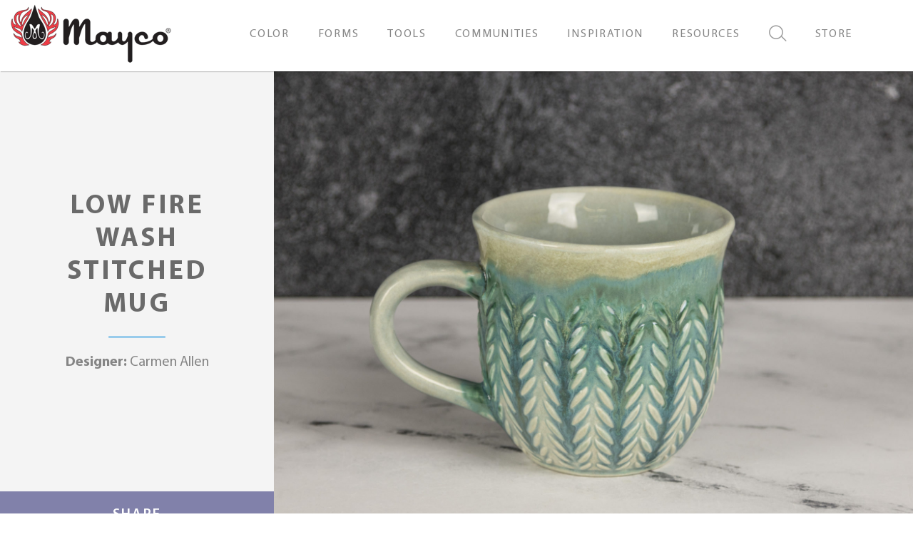

--- FILE ---
content_type: text/html; charset=UTF-8
request_url: https://www.maycocolors.com/projects/low-fire-wash-stitched-mug/
body_size: 20280
content:
<!doctype html>
<html lang="en-US">
<head>


		<meta charset="UTF-8">
	<meta http-equiv="X-UA-Compatible" content="IE=edge">
	<meta name="viewport" content="width=device-width, initial-scale=1, shrink-to-fit=no">
	<meta name="mobile-web-app-capable" content="yes">
	<meta name="apple-mobile-web-app-capable" content="yes">
	<meta name="apple-mobile-web-app-title" content="Mayco">
	<link rel="profile" href="http://gmpg.org/xfn/11">
	<link rel="pingback" href="https://www.maycocolors.com/xmlrpc.php">
	<meta property="og:url"           content="https://www.maycocolors.com/projects/low-fire-wash-stitched-mug/" />
	<meta property="og:type"          content="website" />
	<meta property="og:title"         content="Mayco" />
	<meta property="og:description"   content="Low Fire Wash Stitched Mug" />
	<meta property="og:image"         content="https://www.maycocolors.com/wp-content/uploads/2024/10/cropped-mayco-logo-flame-sm.png" />
					<link rel="shortcut icon" type="image/x-icon" href="https://www.maycocolors.com/wp-content/uploads/2020/01/favicon.ico">
					<!-- Google Tag Manager -->
<script>(function(w,d,s,l,i){w[l]=w[l]||[];w[l].push({'gtm.start':
new Date().getTime(),event:'gtm.js'});var f=d.getElementsByTagName(s)[0],
j=d.createElement(s),dl=l!='dataLayer'?'&l='+l:'';j.async=true;j.src=
'https://www.googletagmanager.com/gtm.js?id='+i+dl;f.parentNode.insertBefore(j,f);
})(window,document,'script','dataLayer','GTM-WCW22JND');</script>
<!-- End Google Tag Manager -->		<meta name='robots' content='index, follow, max-image-preview:large, max-snippet:-1, max-video-preview:-1' />
<script>window._wca = window._wca || [];</script>

	<!-- This site is optimized with the Yoast SEO plugin v26.8 - https://yoast.com/product/yoast-seo-wordpress/ -->
	<title>Low Fire Wash Stitched Mug - Mayco</title>
	<link rel="canonical" href="https://www.maycocolors.com/projects/low-fire-wash-stitched-mug/" />
	<meta property="og:locale" content="en_US" />
	<meta property="og:type" content="article" />
	<meta property="og:title" content="Low Fire Wash Stitched Mug - Mayco" />
	<meta property="og:url" content="https://www.maycocolors.com/projects/low-fire-wash-stitched-mug/" />
	<meta property="og:site_name" content="Mayco" />
	<meta property="article:modified_time" content="2021-08-16T20:15:38+00:00" />
	<meta property="og:image" content="https://www.maycocolors.com/wp-content/uploads/2021/06/low-fire-stitched-mug-scaled.jpg" />
	<meta property="og:image:width" content="2560" />
	<meta property="og:image:height" content="1436" />
	<meta property="og:image:type" content="image/jpeg" />
	<meta name="twitter:card" content="summary_large_image" />
	<script type="application/ld+json" class="yoast-schema-graph">{"@context":"https://schema.org","@graph":[{"@type":"WebPage","@id":"https://www.maycocolors.com/projects/low-fire-wash-stitched-mug/","url":"https://www.maycocolors.com/projects/low-fire-wash-stitched-mug/","name":"Low Fire Wash Stitched Mug - Mayco","isPartOf":{"@id":"https://www.maycocolors.com/#website"},"primaryImageOfPage":{"@id":"https://www.maycocolors.com/projects/low-fire-wash-stitched-mug/#primaryimage"},"image":{"@id":"https://www.maycocolors.com/projects/low-fire-wash-stitched-mug/#primaryimage"},"thumbnailUrl":"https://www.maycocolors.com/wp-content/uploads/2021/06/low-fire-stitched-mug-scaled.jpg","datePublished":"2021-06-17T14:00:58+00:00","dateModified":"2021-08-16T20:15:38+00:00","breadcrumb":{"@id":"https://www.maycocolors.com/projects/low-fire-wash-stitched-mug/#breadcrumb"},"inLanguage":"en-US","potentialAction":[{"@type":"ReadAction","target":["https://www.maycocolors.com/projects/low-fire-wash-stitched-mug/"]}]},{"@type":"ImageObject","inLanguage":"en-US","@id":"https://www.maycocolors.com/projects/low-fire-wash-stitched-mug/#primaryimage","url":"https://www.maycocolors.com/wp-content/uploads/2021/06/low-fire-stitched-mug-scaled.jpg","contentUrl":"https://www.maycocolors.com/wp-content/uploads/2021/06/low-fire-stitched-mug-scaled.jpg","width":2560,"height":1436},{"@type":"BreadcrumbList","@id":"https://www.maycocolors.com/projects/low-fire-wash-stitched-mug/#breadcrumb","itemListElement":[{"@type":"ListItem","position":1,"name":"Home","item":"https://www.maycocolors.com/"},{"@type":"ListItem","position":2,"name":"Projects","item":"https://www.maycocolors.com/projects/"},{"@type":"ListItem","position":3,"name":"Low Fire Wash Stitched Mug"}]},{"@type":"WebSite","@id":"https://www.maycocolors.com/#website","url":"https://www.maycocolors.com/","name":"Mayco","description":"","potentialAction":[{"@type":"SearchAction","target":{"@type":"EntryPoint","urlTemplate":"https://www.maycocolors.com/?s={search_term_string}"},"query-input":{"@type":"PropertyValueSpecification","valueRequired":true,"valueName":"search_term_string"}}],"inLanguage":"en-US"}]}</script>
	<!-- / Yoast SEO plugin. -->


<meta http-equiv="x-dns-prefetch-control" content="on">
<link href="https://app.ecwid.com" rel="preconnect" crossorigin />
<link href="https://ecomm.events" rel="preconnect" crossorigin />
<link href="https://d1q3axnfhmyveb.cloudfront.net" rel="preconnect" crossorigin />
<link href="https://dqzrr9k4bjpzk.cloudfront.net" rel="preconnect" crossorigin />
<link href="https://d1oxsl77a1kjht.cloudfront.net" rel="preconnect" crossorigin>
<link rel="prefetch" href="https://app.ecwid.com/script.js?5899031&data_platform=wporg&lang=en" as="script"/>
<link rel="prerender" href="https://www.maycocolors.com/store/"/>
<link rel='dns-prefetch' href='//stats.wp.com' />
<link rel="alternate" title="oEmbed (JSON)" type="application/json+oembed" href="https://www.maycocolors.com/wp-json/oembed/1.0/embed?url=https%3A%2F%2Fwww.maycocolors.com%2Fprojects%2Flow-fire-wash-stitched-mug%2F" />
<link rel="alternate" title="oEmbed (XML)" type="text/xml+oembed" href="https://www.maycocolors.com/wp-json/oembed/1.0/embed?url=https%3A%2F%2Fwww.maycocolors.com%2Fprojects%2Flow-fire-wash-stitched-mug%2F&#038;format=xml" />
<style id='wp-img-auto-sizes-contain-inline-css' type='text/css'>
img:is([sizes=auto i],[sizes^="auto," i]){contain-intrinsic-size:3000px 1500px}
/*# sourceURL=wp-img-auto-sizes-contain-inline-css */
</style>
<style id='wp-emoji-styles-inline-css' type='text/css'>

	img.wp-smiley, img.emoji {
		display: inline !important;
		border: none !important;
		box-shadow: none !important;
		height: 1em !important;
		width: 1em !important;
		margin: 0 0.07em !important;
		vertical-align: -0.1em !important;
		background: none !important;
		padding: 0 !important;
	}
/*# sourceURL=wp-emoji-styles-inline-css */
</style>
<style id='wp-block-library-inline-css' type='text/css'>
:root{--wp-block-synced-color:#7a00df;--wp-block-synced-color--rgb:122,0,223;--wp-bound-block-color:var(--wp-block-synced-color);--wp-editor-canvas-background:#ddd;--wp-admin-theme-color:#007cba;--wp-admin-theme-color--rgb:0,124,186;--wp-admin-theme-color-darker-10:#006ba1;--wp-admin-theme-color-darker-10--rgb:0,107,160.5;--wp-admin-theme-color-darker-20:#005a87;--wp-admin-theme-color-darker-20--rgb:0,90,135;--wp-admin-border-width-focus:2px}@media (min-resolution:192dpi){:root{--wp-admin-border-width-focus:1.5px}}.wp-element-button{cursor:pointer}:root .has-very-light-gray-background-color{background-color:#eee}:root .has-very-dark-gray-background-color{background-color:#313131}:root .has-very-light-gray-color{color:#eee}:root .has-very-dark-gray-color{color:#313131}:root .has-vivid-green-cyan-to-vivid-cyan-blue-gradient-background{background:linear-gradient(135deg,#00d084,#0693e3)}:root .has-purple-crush-gradient-background{background:linear-gradient(135deg,#34e2e4,#4721fb 50%,#ab1dfe)}:root .has-hazy-dawn-gradient-background{background:linear-gradient(135deg,#faaca8,#dad0ec)}:root .has-subdued-olive-gradient-background{background:linear-gradient(135deg,#fafae1,#67a671)}:root .has-atomic-cream-gradient-background{background:linear-gradient(135deg,#fdd79a,#004a59)}:root .has-nightshade-gradient-background{background:linear-gradient(135deg,#330968,#31cdcf)}:root .has-midnight-gradient-background{background:linear-gradient(135deg,#020381,#2874fc)}:root{--wp--preset--font-size--normal:16px;--wp--preset--font-size--huge:42px}.has-regular-font-size{font-size:1em}.has-larger-font-size{font-size:2.625em}.has-normal-font-size{font-size:var(--wp--preset--font-size--normal)}.has-huge-font-size{font-size:var(--wp--preset--font-size--huge)}.has-text-align-center{text-align:center}.has-text-align-left{text-align:left}.has-text-align-right{text-align:right}.has-fit-text{white-space:nowrap!important}#end-resizable-editor-section{display:none}.aligncenter{clear:both}.items-justified-left{justify-content:flex-start}.items-justified-center{justify-content:center}.items-justified-right{justify-content:flex-end}.items-justified-space-between{justify-content:space-between}.screen-reader-text{border:0;clip-path:inset(50%);height:1px;margin:-1px;overflow:hidden;padding:0;position:absolute;width:1px;word-wrap:normal!important}.screen-reader-text:focus{background-color:#ddd;clip-path:none;color:#444;display:block;font-size:1em;height:auto;left:5px;line-height:normal;padding:15px 23px 14px;text-decoration:none;top:5px;width:auto;z-index:100000}html :where(.has-border-color){border-style:solid}html :where([style*=border-top-color]){border-top-style:solid}html :where([style*=border-right-color]){border-right-style:solid}html :where([style*=border-bottom-color]){border-bottom-style:solid}html :where([style*=border-left-color]){border-left-style:solid}html :where([style*=border-width]){border-style:solid}html :where([style*=border-top-width]){border-top-style:solid}html :where([style*=border-right-width]){border-right-style:solid}html :where([style*=border-bottom-width]){border-bottom-style:solid}html :where([style*=border-left-width]){border-left-style:solid}html :where(img[class*=wp-image-]){height:auto;max-width:100%}:where(figure){margin:0 0 1em}html :where(.is-position-sticky){--wp-admin--admin-bar--position-offset:var(--wp-admin--admin-bar--height,0px)}@media screen and (max-width:600px){html :where(.is-position-sticky){--wp-admin--admin-bar--position-offset:0px}}

/*# sourceURL=wp-block-library-inline-css */
</style><style id='global-styles-inline-css' type='text/css'>
:root{--wp--preset--aspect-ratio--square: 1;--wp--preset--aspect-ratio--4-3: 4/3;--wp--preset--aspect-ratio--3-4: 3/4;--wp--preset--aspect-ratio--3-2: 3/2;--wp--preset--aspect-ratio--2-3: 2/3;--wp--preset--aspect-ratio--16-9: 16/9;--wp--preset--aspect-ratio--9-16: 9/16;--wp--preset--color--black: #000000;--wp--preset--color--cyan-bluish-gray: #abb8c3;--wp--preset--color--white: #ffffff;--wp--preset--color--pale-pink: #f78da7;--wp--preset--color--vivid-red: #cf2e2e;--wp--preset--color--luminous-vivid-orange: #ff6900;--wp--preset--color--luminous-vivid-amber: #fcb900;--wp--preset--color--light-green-cyan: #7bdcb5;--wp--preset--color--vivid-green-cyan: #00d084;--wp--preset--color--pale-cyan-blue: #8ed1fc;--wp--preset--color--vivid-cyan-blue: #0693e3;--wp--preset--color--vivid-purple: #9b51e0;--wp--preset--gradient--vivid-cyan-blue-to-vivid-purple: linear-gradient(135deg,rgb(6,147,227) 0%,rgb(155,81,224) 100%);--wp--preset--gradient--light-green-cyan-to-vivid-green-cyan: linear-gradient(135deg,rgb(122,220,180) 0%,rgb(0,208,130) 100%);--wp--preset--gradient--luminous-vivid-amber-to-luminous-vivid-orange: linear-gradient(135deg,rgb(252,185,0) 0%,rgb(255,105,0) 100%);--wp--preset--gradient--luminous-vivid-orange-to-vivid-red: linear-gradient(135deg,rgb(255,105,0) 0%,rgb(207,46,46) 100%);--wp--preset--gradient--very-light-gray-to-cyan-bluish-gray: linear-gradient(135deg,rgb(238,238,238) 0%,rgb(169,184,195) 100%);--wp--preset--gradient--cool-to-warm-spectrum: linear-gradient(135deg,rgb(74,234,220) 0%,rgb(151,120,209) 20%,rgb(207,42,186) 40%,rgb(238,44,130) 60%,rgb(251,105,98) 80%,rgb(254,248,76) 100%);--wp--preset--gradient--blush-light-purple: linear-gradient(135deg,rgb(255,206,236) 0%,rgb(152,150,240) 100%);--wp--preset--gradient--blush-bordeaux: linear-gradient(135deg,rgb(254,205,165) 0%,rgb(254,45,45) 50%,rgb(107,0,62) 100%);--wp--preset--gradient--luminous-dusk: linear-gradient(135deg,rgb(255,203,112) 0%,rgb(199,81,192) 50%,rgb(65,88,208) 100%);--wp--preset--gradient--pale-ocean: linear-gradient(135deg,rgb(255,245,203) 0%,rgb(182,227,212) 50%,rgb(51,167,181) 100%);--wp--preset--gradient--electric-grass: linear-gradient(135deg,rgb(202,248,128) 0%,rgb(113,206,126) 100%);--wp--preset--gradient--midnight: linear-gradient(135deg,rgb(2,3,129) 0%,rgb(40,116,252) 100%);--wp--preset--font-size--small: 13px;--wp--preset--font-size--medium: 20px;--wp--preset--font-size--large: 36px;--wp--preset--font-size--x-large: 42px;--wp--preset--spacing--20: 0.44rem;--wp--preset--spacing--30: 0.67rem;--wp--preset--spacing--40: 1rem;--wp--preset--spacing--50: 1.5rem;--wp--preset--spacing--60: 2.25rem;--wp--preset--spacing--70: 3.38rem;--wp--preset--spacing--80: 5.06rem;--wp--preset--shadow--natural: 6px 6px 9px rgba(0, 0, 0, 0.2);--wp--preset--shadow--deep: 12px 12px 50px rgba(0, 0, 0, 0.4);--wp--preset--shadow--sharp: 6px 6px 0px rgba(0, 0, 0, 0.2);--wp--preset--shadow--outlined: 6px 6px 0px -3px rgb(255, 255, 255), 6px 6px rgb(0, 0, 0);--wp--preset--shadow--crisp: 6px 6px 0px rgb(0, 0, 0);}:where(.is-layout-flex){gap: 0.5em;}:where(.is-layout-grid){gap: 0.5em;}body .is-layout-flex{display: flex;}.is-layout-flex{flex-wrap: wrap;align-items: center;}.is-layout-flex > :is(*, div){margin: 0;}body .is-layout-grid{display: grid;}.is-layout-grid > :is(*, div){margin: 0;}:where(.wp-block-columns.is-layout-flex){gap: 2em;}:where(.wp-block-columns.is-layout-grid){gap: 2em;}:where(.wp-block-post-template.is-layout-flex){gap: 1.25em;}:where(.wp-block-post-template.is-layout-grid){gap: 1.25em;}.has-black-color{color: var(--wp--preset--color--black) !important;}.has-cyan-bluish-gray-color{color: var(--wp--preset--color--cyan-bluish-gray) !important;}.has-white-color{color: var(--wp--preset--color--white) !important;}.has-pale-pink-color{color: var(--wp--preset--color--pale-pink) !important;}.has-vivid-red-color{color: var(--wp--preset--color--vivid-red) !important;}.has-luminous-vivid-orange-color{color: var(--wp--preset--color--luminous-vivid-orange) !important;}.has-luminous-vivid-amber-color{color: var(--wp--preset--color--luminous-vivid-amber) !important;}.has-light-green-cyan-color{color: var(--wp--preset--color--light-green-cyan) !important;}.has-vivid-green-cyan-color{color: var(--wp--preset--color--vivid-green-cyan) !important;}.has-pale-cyan-blue-color{color: var(--wp--preset--color--pale-cyan-blue) !important;}.has-vivid-cyan-blue-color{color: var(--wp--preset--color--vivid-cyan-blue) !important;}.has-vivid-purple-color{color: var(--wp--preset--color--vivid-purple) !important;}.has-black-background-color{background-color: var(--wp--preset--color--black) !important;}.has-cyan-bluish-gray-background-color{background-color: var(--wp--preset--color--cyan-bluish-gray) !important;}.has-white-background-color{background-color: var(--wp--preset--color--white) !important;}.has-pale-pink-background-color{background-color: var(--wp--preset--color--pale-pink) !important;}.has-vivid-red-background-color{background-color: var(--wp--preset--color--vivid-red) !important;}.has-luminous-vivid-orange-background-color{background-color: var(--wp--preset--color--luminous-vivid-orange) !important;}.has-luminous-vivid-amber-background-color{background-color: var(--wp--preset--color--luminous-vivid-amber) !important;}.has-light-green-cyan-background-color{background-color: var(--wp--preset--color--light-green-cyan) !important;}.has-vivid-green-cyan-background-color{background-color: var(--wp--preset--color--vivid-green-cyan) !important;}.has-pale-cyan-blue-background-color{background-color: var(--wp--preset--color--pale-cyan-blue) !important;}.has-vivid-cyan-blue-background-color{background-color: var(--wp--preset--color--vivid-cyan-blue) !important;}.has-vivid-purple-background-color{background-color: var(--wp--preset--color--vivid-purple) !important;}.has-black-border-color{border-color: var(--wp--preset--color--black) !important;}.has-cyan-bluish-gray-border-color{border-color: var(--wp--preset--color--cyan-bluish-gray) !important;}.has-white-border-color{border-color: var(--wp--preset--color--white) !important;}.has-pale-pink-border-color{border-color: var(--wp--preset--color--pale-pink) !important;}.has-vivid-red-border-color{border-color: var(--wp--preset--color--vivid-red) !important;}.has-luminous-vivid-orange-border-color{border-color: var(--wp--preset--color--luminous-vivid-orange) !important;}.has-luminous-vivid-amber-border-color{border-color: var(--wp--preset--color--luminous-vivid-amber) !important;}.has-light-green-cyan-border-color{border-color: var(--wp--preset--color--light-green-cyan) !important;}.has-vivid-green-cyan-border-color{border-color: var(--wp--preset--color--vivid-green-cyan) !important;}.has-pale-cyan-blue-border-color{border-color: var(--wp--preset--color--pale-cyan-blue) !important;}.has-vivid-cyan-blue-border-color{border-color: var(--wp--preset--color--vivid-cyan-blue) !important;}.has-vivid-purple-border-color{border-color: var(--wp--preset--color--vivid-purple) !important;}.has-vivid-cyan-blue-to-vivid-purple-gradient-background{background: var(--wp--preset--gradient--vivid-cyan-blue-to-vivid-purple) !important;}.has-light-green-cyan-to-vivid-green-cyan-gradient-background{background: var(--wp--preset--gradient--light-green-cyan-to-vivid-green-cyan) !important;}.has-luminous-vivid-amber-to-luminous-vivid-orange-gradient-background{background: var(--wp--preset--gradient--luminous-vivid-amber-to-luminous-vivid-orange) !important;}.has-luminous-vivid-orange-to-vivid-red-gradient-background{background: var(--wp--preset--gradient--luminous-vivid-orange-to-vivid-red) !important;}.has-very-light-gray-to-cyan-bluish-gray-gradient-background{background: var(--wp--preset--gradient--very-light-gray-to-cyan-bluish-gray) !important;}.has-cool-to-warm-spectrum-gradient-background{background: var(--wp--preset--gradient--cool-to-warm-spectrum) !important;}.has-blush-light-purple-gradient-background{background: var(--wp--preset--gradient--blush-light-purple) !important;}.has-blush-bordeaux-gradient-background{background: var(--wp--preset--gradient--blush-bordeaux) !important;}.has-luminous-dusk-gradient-background{background: var(--wp--preset--gradient--luminous-dusk) !important;}.has-pale-ocean-gradient-background{background: var(--wp--preset--gradient--pale-ocean) !important;}.has-electric-grass-gradient-background{background: var(--wp--preset--gradient--electric-grass) !important;}.has-midnight-gradient-background{background: var(--wp--preset--gradient--midnight) !important;}.has-small-font-size{font-size: var(--wp--preset--font-size--small) !important;}.has-medium-font-size{font-size: var(--wp--preset--font-size--medium) !important;}.has-large-font-size{font-size: var(--wp--preset--font-size--large) !important;}.has-x-large-font-size{font-size: var(--wp--preset--font-size--x-large) !important;}
/*# sourceURL=global-styles-inline-css */
</style>

<style id='classic-theme-styles-inline-css' type='text/css'>
/*! This file is auto-generated */
.wp-block-button__link{color:#fff;background-color:#32373c;border-radius:9999px;box-shadow:none;text-decoration:none;padding:calc(.667em + 2px) calc(1.333em + 2px);font-size:1.125em}.wp-block-file__button{background:#32373c;color:#fff;text-decoration:none}
/*# sourceURL=/wp-includes/css/classic-themes.min.css */
</style>
<link rel='stylesheet' id='advanced-flat-rate-shipping-for-woocommerce-css' href='https://www.maycocolors.com/wp-content/plugins/advanced-flat-rate-shipping-method-for-woocommerce/public/css/advanced-flat-rate-shipping-for-woocommerce-public.css?ver=4.7.2' type='text/css' media='all' />
<link rel='stylesheet' id='font-awesome-min-css' href='https://www.maycocolors.com/wp-content/plugins/advanced-flat-rate-shipping-method-for-woocommerce/public/css/font-awesome.min.css?ver=4.7.2' type='text/css' media='all' />
<link rel='stylesheet' id='ecwid-css-css' href='https://www.maycocolors.com/wp-content/plugins/ecwid-shopping-cart/css/frontend.css?ver=7.0.5' type='text/css' media='all' />
<link rel='stylesheet' id='woocommerce-layout-css' href='https://www.maycocolors.com/wp-content/plugins/woocommerce/assets/css/woocommerce-layout.css?ver=10.4.3' type='text/css' media='all' />
<style id='woocommerce-layout-inline-css' type='text/css'>

	.infinite-scroll .woocommerce-pagination {
		display: none;
	}
/*# sourceURL=woocommerce-layout-inline-css */
</style>
<link rel='stylesheet' id='woocommerce-smallscreen-css' href='https://www.maycocolors.com/wp-content/plugins/woocommerce/assets/css/woocommerce-smallscreen.css?ver=10.4.3' type='text/css' media='only screen and (max-width: 768px)' />
<link rel='stylesheet' id='woocommerce-general-css' href='https://www.maycocolors.com/wp-content/plugins/woocommerce/assets/css/woocommerce.css?ver=10.4.3' type='text/css' media='all' />
<style id='woocommerce-inline-inline-css' type='text/css'>
.woocommerce form .form-row .required { visibility: visible; }
/*# sourceURL=woocommerce-inline-inline-css */
</style>
<link rel='stylesheet' id='forefront-styles-css' href='https://www.maycocolors.com/wp-content/themes/mayco/build/bundle.css?ver=20191011' type='text/css' media='all' />
<link rel='stylesheet' id='ubermenu-css' href='https://www.maycocolors.com/wp-content/plugins/ubermenu/pro/assets/css/ubermenu.min.css?ver=3.7.2' type='text/css' media='all' />
<link rel='stylesheet' id='ubermenu-font-awesome-all-css' href='https://www.maycocolors.com/wp-content/plugins/ubermenu/assets/fontawesome/css/all.min.css?ver=6.9' type='text/css' media='all' />
<script type="text/javascript" src="https://www.maycocolors.com/wp-includes/js/jquery/jquery.min.js?ver=3.7.1" id="jquery-core-js"></script>
<script type="text/javascript" src="https://www.maycocolors.com/wp-includes/js/jquery/jquery-migrate.min.js?ver=3.4.1" id="jquery-migrate-js"></script>
<script type="text/javascript" id="jquery-js-after">
/* <![CDATA[ */

					function optimocha_getCookie(name) {
						var v = document.cookie.match("(^|;) ?" + name + "=([^;]*)(;|$)");
						return v ? v[2] : null;
					}

					function optimocha_check_wc_cart_script() {
					var cart_src = "https://www.maycocolors.com/wp-content/plugins/woocommerce/assets/js/frontend/cart-fragments.min.js";
					var script_id = "optimocha_loaded_wc_cart_fragments";

						if( document.getElementById(script_id) !== null ) {
							return false;
						}

						if( optimocha_getCookie("woocommerce_cart_hash") ) {
							var script = document.createElement("script");
							script.id = script_id;
							script.src = cart_src;
							script.async = true;
							document.head.appendChild(script);
						}
					}

					optimocha_check_wc_cart_script();
					document.addEventListener("click", function(){setTimeout(optimocha_check_wc_cart_script,1000);});
					
//# sourceURL=jquery-js-after
/* ]]> */
</script>
<script type="text/javascript" src="https://www.maycocolors.com/wp-content/plugins/advanced-flat-rate-shipping-method-for-woocommerce/public/js/advanced-flat-rate-shipping-for-woocommerce-public.js?ver=4.7.2" id="advanced-flat-rate-shipping-for-woocommerce-js"></script>
<script type="text/javascript" src="https://www.maycocolors.com/wp-content/plugins/woocommerce/assets/js/jquery-blockui/jquery.blockUI.min.js?ver=2.7.0-wc.10.4.3" id="wc-jquery-blockui-js" defer="defer" data-wp-strategy="defer"></script>
<script type="text/javascript" id="wc-add-to-cart-js-extra">
/* <![CDATA[ */
var wc_add_to_cart_params = {"ajax_url":"/wp-admin/admin-ajax.php","wc_ajax_url":"/?wc-ajax=%%endpoint%%","i18n_view_cart":"View cart","cart_url":"https://www.maycocolors.com/cart/","is_cart":"","cart_redirect_after_add":"no"};
//# sourceURL=wc-add-to-cart-js-extra
/* ]]> */
</script>
<script type="text/javascript" src="https://www.maycocolors.com/wp-content/plugins/woocommerce/assets/js/frontend/add-to-cart.min.js?ver=10.4.3" id="wc-add-to-cart-js" defer="defer" data-wp-strategy="defer"></script>
<script type="text/javascript" src="https://www.maycocolors.com/wp-content/plugins/woocommerce/assets/js/js-cookie/js.cookie.min.js?ver=2.1.4-wc.10.4.3" id="wc-js-cookie-js" defer="defer" data-wp-strategy="defer"></script>
<script type="text/javascript" id="woocommerce-js-extra">
/* <![CDATA[ */
var woocommerce_params = {"ajax_url":"/wp-admin/admin-ajax.php","wc_ajax_url":"/?wc-ajax=%%endpoint%%","i18n_password_show":"Show password","i18n_password_hide":"Hide password"};
//# sourceURL=woocommerce-js-extra
/* ]]> */
</script>
<script type="text/javascript" src="https://www.maycocolors.com/wp-content/plugins/woocommerce/assets/js/frontend/woocommerce.min.js?ver=10.4.3" id="woocommerce-js" defer="defer" data-wp-strategy="defer"></script>
<script type="text/javascript" src="https://www.maycocolors.com/wp-content/themes/mayco/build/bundle.js?ver=20191011" id="forefront-scripts-js"></script>
<script type="text/javascript" src="https://stats.wp.com/s-202604.js" id="woocommerce-analytics-js" defer="defer" data-wp-strategy="defer"></script>
<link rel="https://api.w.org/" href="https://www.maycocolors.com/wp-json/" /><link rel="EditURI" type="application/rsd+xml" title="RSD" href="https://www.maycocolors.com/xmlrpc.php?rsd" />
<meta name="generator" content="WordPress 6.9" />
<meta name="generator" content="WooCommerce 10.4.3" />
<link rel='shortlink' href='https://www.maycocolors.com/?p=32200' />
<script data-cfasync="false" data-no-optimize="1" type="text/javascript">
window.ec = window.ec || Object()
window.ec.config = window.ec.config || Object();
window.ec.config.enable_canonical_urls = true;

</script>
        <!--noptimize-->
        <script data-cfasync="false" type="text/javascript">
            window.ec = window.ec || Object();
            window.ec.config = window.ec.config || Object();
            window.ec.config.store_main_page_url = 'https://www.maycocolors.com/store/';
        </script>
        <!--/noptimize-->
        <script>  var el_i13_login_captcha=null; var el_i13_register_captcha=null; </script><style id="ubermenu-custom-generated-css">
/** Font Awesome 4 Compatibility **/
.fa{font-style:normal;font-variant:normal;font-weight:normal;font-family:FontAwesome;}

/** UberMenu Custom Menu Styles (Customizer) **/
/* main */
 .ubermenu-main.ubermenu-transition-fade .ubermenu-item .ubermenu-submenu-drop { margin-top:0; }
 .ubermenu-main .ubermenu-item-level-0 > .ubermenu-target { color:#858585; }
 .ubermenu.ubermenu-main .ubermenu-item-level-0:hover > .ubermenu-target, .ubermenu-main .ubermenu-item-level-0.ubermenu-active > .ubermenu-target { color:#ffffff; background-color:#8181aa; background:-webkit-gradient(linear,left top,left bottom,from(#8181aa),to(#8181aa)); background:-webkit-linear-gradient(top,#8181aa,#8181aa); background:-moz-linear-gradient(top,#8181aa,#8181aa); background:-ms-linear-gradient(top,#8181aa,#8181aa); background:-o-linear-gradient(top,#8181aa,#8181aa); background:linear-gradient(top,#8181aa,#8181aa); }
 .ubermenu-main .ubermenu-item-level-0.ubermenu-current-menu-item > .ubermenu-target, .ubermenu-main .ubermenu-item-level-0.ubermenu-current-menu-parent > .ubermenu-target, .ubermenu-main .ubermenu-item-level-0.ubermenu-current-menu-ancestor > .ubermenu-target { color:#ffffff; background-color:#8181aa; background:-webkit-gradient(linear,left top,left bottom,from(#8181aa),to(#8181aa)); background:-webkit-linear-gradient(top,#8181aa,#8181aa); background:-moz-linear-gradient(top,#8181aa,#8181aa); background:-ms-linear-gradient(top,#8181aa,#8181aa); background:-o-linear-gradient(top,#8181aa,#8181aa); background:linear-gradient(top,#8181aa,#8181aa); }
 .ubermenu-main .ubermenu-item.ubermenu-item-level-0 > .ubermenu-highlight { color:#ffffff; background-color:#8181aa; background:-webkit-gradient(linear,left top,left bottom,from(#8181aa),to(#8181aa)); background:-webkit-linear-gradient(top,#8181aa,#8181aa); background:-moz-linear-gradient(top,#8181aa,#8181aa); background:-ms-linear-gradient(top,#8181aa,#8181aa); background:-o-linear-gradient(top,#8181aa,#8181aa); background:linear-gradient(top,#8181aa,#8181aa); }
 .ubermenu.ubermenu-main .ubermenu-item-level-0 > .ubermenu-target { background-color:#ffffff; background:-webkit-gradient(linear,left top,left bottom,from(#ffffff),to(#ffffff)); background:-webkit-linear-gradient(top,#ffffff,#ffffff); background:-moz-linear-gradient(top,#ffffff,#ffffff); background:-ms-linear-gradient(top,#ffffff,#ffffff); background:-o-linear-gradient(top,#ffffff,#ffffff); background:linear-gradient(top,#ffffff,#ffffff); }
 .ubermenu-main .ubermenu-item-level-0 > .ubermenu-target, .ubermenu-main .ubermenu-item-level-0 > .ubermenu-custom-content.ubermenu-custom-content-padded { padding-top:35px; padding-bottom:35px; }
 .ubermenu-main .ubermenu-submenu.ubermenu-submenu-drop { background-color:#f4f4f4; border:1px solid #f4f4f4; }


/** UberMenu Custom Menu Item Styles (Menu Item Settings) **/
/* 1125 */   body:not(.rtl) .ubermenu .ubermenu-submenu-id-1125 > .ubermenu-column + .ubermenu-column:not(.ubermenu-clear-row) { border-left:1px solid #ffffff; }
             .rtl .ubermenu .ubermenu-submenu-id-1125 > .ubermenu-column + .ubermenu-column:not(.ubermenu-clear-row) { border-right:1px solid #ffffff; }
             body:not(.rtl) .ubermenu .ubermenu-submenu-id-1125 > .ubermenu-column + .ubermenu-column-full:nth-child(ln+1) { border-left:none; }
             .rtl .ubermenu .ubermenu-submenu-id-1125 > .ubermenu-column + .ubermenu-column-full:nth-child(ln+1) { border-right:none; }
/* 909 */    body:not(.rtl) .ubermenu .ubermenu-submenu-id-909 > .ubermenu-column + .ubermenu-column:not(.ubermenu-clear-row) { border-left:1px solid #f4f4f4; }
             .rtl .ubermenu .ubermenu-submenu-id-909 > .ubermenu-column + .ubermenu-column:not(.ubermenu-clear-row) { border-right:1px solid #f4f4f4; }
             body:not(.rtl) .ubermenu .ubermenu-submenu-id-909 > .ubermenu-column + .ubermenu-column-full:nth-child(ln+1) { border-left:none; }
             .rtl .ubermenu .ubermenu-submenu-id-909 > .ubermenu-column + .ubermenu-column-full:nth-child(ln+1) { border-right:none; }
             .ubermenu .ubermenu-item.ubermenu-item-909.ubermenu-active > .ubermenu-target, .ubermenu .ubermenu-item.ubermenu-item-909 > .ubermenu-target:hover, .ubermenu .ubermenu-submenu .ubermenu-item.ubermenu-item-909.ubermenu-active > .ubermenu-target, .ubermenu .ubermenu-submenu .ubermenu-item.ubermenu-item-909 > .ubermenu-target:hover { background:#8181aa; }
             .ubermenu .ubermenu-item.ubermenu-item-909.ubermenu-active > .ubermenu-target, .ubermenu .ubermenu-item.ubermenu-item-909:hover > .ubermenu-target, .ubermenu .ubermenu-submenu .ubermenu-item.ubermenu-item-909.ubermenu-active > .ubermenu-target, .ubermenu .ubermenu-submenu .ubermenu-item.ubermenu-item-909:hover > .ubermenu-target { color:#ffffff; }
             .ubermenu .ubermenu-item.ubermenu-item-909.ubermenu-current-menu-item > .ubermenu-target,.ubermenu .ubermenu-item.ubermenu-item-909.ubermenu-current-menu-ancestor > .ubermenu-target { background:#8181aa; color:#ffffff; }

/* Status: Loaded from Transient */

</style>	<style>img#wpstats{display:none}</style>
			<noscript><style>.woocommerce-product-gallery{ opacity: 1 !important; }</style></noscript>
	<link rel="icon" href="https://www.maycocolors.com/wp-content/uploads/2024/10/cropped-mayco-logo-flame-sm-32x32.png" sizes="32x32" />
<link rel="icon" href="https://www.maycocolors.com/wp-content/uploads/2024/10/cropped-mayco-logo-flame-sm-192x192.png" sizes="192x192" />
<link rel="apple-touch-icon" href="https://www.maycocolors.com/wp-content/uploads/2024/10/cropped-mayco-logo-flame-sm-180x180.png" />
<meta name="msapplication-TileImage" content="https://www.maycocolors.com/wp-content/uploads/2024/10/cropped-mayco-logo-flame-sm-270x270.png" />
    <script>
      document.addEventListener('facetwp-refresh', function() {
        if ('undefined' !== typeof FWP && 'undefined' !== typeof FWP.hooks) {
          FWP.hooks.addFilter('facetwp_map/fit_bounds', function(fit_bounds) {
            return FWP.loaded; // force the custom lat/lng/zoom only on initial page load
          });
        }
      });
    </script>
  		<style type="text/css" id="wp-custom-css">
			.temp-close-notice {
	display: flex;
	flex-direction: column;
	align-content: center;
	justify-content: center;
	align-items: center;
	margin-bottom: 50px;
}

.temp-close-notice p {
	font-weight: bold;
	font-size: 24px;
	padding: 0 25px;
}

.woocommerce-Tabs-panel--additional_information img.dinnerware-safe {
	width: 82px;
	margin: 5px;
}

.black-btn{
	color:green !important;
	background-color:red !important;
}

 /* makes links underlined in project supply lists - please don't remove :) */
.supplies-content a {
Text-decoration:underline !important;
}

/* temporary hidden cart button  in nav */
#menu-item-28622{
	visibility: hidden;
}


/* temporary hidden add to cart button  in products pgs */
.woocommerce div.product form.cart .button {
	
	visibility:hidden !important;
}

/* temporary hidden prices because we cant do mass updates */
.price{
	visibility:hidden !important;
}

.colorNav ul {
	left: 50px !important;
}

/* underline links in the nav */
.ubermenu-target-text:hover{	
	text-decoration:underline !important;
}

.nav-product a:hover{
	text-decoration:underline !important;
}

/* use this to hide size/quantity/actions on a specific product page - to use replace id with desired product id*/

.postid-44561 .cart{
	visibility:hidden !important;
}

/* moves the dss cart button up so it doesn't overlap with the back to top button*/
.ec-minicart{
	bottom:100px !important;
}


/*styling updates for newsletters*/
.ctct-form-header{
	   color: #858585 !important;
    font-family: MyriadProBold !important;
    font-size: 30px !important;
}

.ctct-form-text{
	  color: #858585 !important;
    font-family: MyriadProRegular !important;
    font-size: 20px !important;
    line-height: 29px !important;
}

.ctct-form-label{
		color: #858585 !important;
    font-family: MyriadProBold !important;
    font-size: 20px !important;
    line-height: 29px !important;
}

.ctct-form-button{
	text-align:center;
  font-family: MyriadProBold !important;
  font-size: 30px !important;
	text-transform: uppercase !important;
  letter-spacing: 2.83px;
}

.ctct-form-lists-legend{
	text-align:center;
	color: #858585 !important;
  font-family: MyriadProBold !important;
  font-size: 20px !important;
}

.ctct-form-checkbox-label{
	color:#858585 !important;
  font-family: MyriadProRegular !important;
  font-size: 20px !important;
}

.ctct-form-element{
	color: #858585 !important;
    font-family: MyriadProRegular !important;
    font-size: 20px !important;
    line-height: 29px !important;
}

.ctct-form-footer-img{
	visibility: hidden;
}

.ctct-gdpr-text{
		color: #858585 !important;
    font-family: MyriadProRegular !important;
    font-size: 15px !important;
}

.ctct-form-footer-link{
		color: #858585 !important;
    font-family: MyriadProRegular !important;
    font-size: 15px !important;
}

/*animation testing much wow i am a programmer*/


    .fade-in-with-delay {
        opacity: 0; /* Initially hide the image */
        animation: fadeIn 1s ease-in-out 1s forwards; /* 1s duration, 1s delay */
    }

    @keyframes fadeIn {
        from {
            opacity: 0;
        }
        to {
            opacity: 1;
        }
    }
/*lets make those hover cards more legible with a more opaque bg*/
.hover-cards .hover-card-wrap .hover-card .overlay {
background-color:hsla(0, 0%, 100%, 0.95)
}

/*lets center accordion arrows because omg*/

.accordion-toggle{
	text-align:center!important;
	margin-left:auto;
	margin-right:auto;
}

/*lets bold atmospheric firing in nav menu*/

#menu-item-56153 span{
font-family: MyriadProBold !important;
	letter-spacing:0 !important;
	padding-top:5px;
}

#menu-item-56229 a{
	font-family: MyriadProBold !important;
}

/* bolds glaze combo nav in mobile */
#menu-item-24096 a{
	font-family: MyriadProBold !important;
}		</style>
		<link rel='stylesheet' id='wc-blocks-style-css' href='https://www.maycocolors.com/wp-content/plugins/woocommerce/assets/client/blocks/wc-blocks.css?ver=wc-10.4.3' type='text/css' media='all' />
</head>
<body class="wp-singular project-template-default single single-project postid-32200 wp-theme-mayco theme-mayco woocommerce-no-js">
	<header id="site-header">
		<div class="section-wrap">
			<div class="inner">
								<div class="logo-nav-wrap">
					<div class="logo-burger">
						<div class="logo-wrap">
														<a href="https://www.maycocolors.com" title="Mayco" rel="home">
																	<img src="https://www.maycocolors.com/wp-content/uploads/2020/01/Mayco-Logo.png" class="header-logo" />
															</a>
						</div>
						<!--
						<div class="mobile-cart">
							<a href="https://www.maycocolors.com/cart/" class="mobile-cart-link">
								<img src="https://www.maycocolors.com/wp-content/themes/mayco/img/cart-purple.png" />
							</a>
						</div>
						-->
						<div class="hamburger hamburger--spin nav-toggle">
							<span class="hamburger-box">
								<span class="hamburger-inner"></span>
							</span>
						</div>
					</div>
					<div id="mobile-search-box" class="mobile-only">
						<form action="/" method="get">
							<input type="text" name="s" id="top-search" value="" placeholder="search..." />
							<div class="search-submit-wrap">
								<input type="image" alt="Search" src="https://www.maycocolors.com/wp-content/themes/mayco/img/search-icon.png" />
							</div>
						</form>
					</div>
					<div class="mobile-nav">
							<div class="mobile-nav-wrap">
		<nav class="mobile-nav">
			<ul class="mobile-menu sm sm-simple">
				<li id="menu-item-24091" class="menu-item menu-item-type-post_type menu-item-object-page menu-item-has-children first menu-item-24091"><a href="https://www.maycocolors.com/color/">Color</a>
<ul class="sub-menu">
	<li id="menu-item-24092" class="menu-item menu-item-type-custom menu-item-object-custom menu-item-has-children menu-item-24092"><a href="/color/fired/">Fired</a>
	<ul class="sub-menu">
		<li id="menu-item-24096" class="menu-item menu-item-type-post_type menu-item-object-page menu-item-24096"><a href="https://www.maycocolors.com/glaze-combinations/">Glaze Combinations</a></li>
		<li id="menu-item-56229" class="menu-item menu-item-type-post_type menu-item-object-post menu-item-56229"><a href="https://www.maycocolors.com/atmospheric-firing-samples/">Atmospheric Firing Samples</a></li>
		<li id="menu-item-24098" class="menu-item menu-item-type-post_type menu-item-object-page menu-item-24098"><a href="https://www.maycocolors.com/color/fired/classic-crackles/">Classic Crackles©</a></li>
		<li id="menu-item-24099" class="menu-item menu-item-type-post_type menu-item-object-page menu-item-24099"><a href="https://www.maycocolors.com/color/fired/cobblestone/">Cobblestone</a></li>
		<li id="menu-item-24100" class="menu-item menu-item-type-post_type menu-item-object-page menu-item-24100"><a href="https://www.maycocolors.com/color/fired/designer-liner/">Designer Liner</a></li>
		<li id="menu-item-24101" class="menu-item menu-item-type-post_type menu-item-object-page menu-item-24101"><a href="https://www.maycocolors.com/color/fired/elements-elements-chunkies/">Elements™ &#038; Elements™ Chunkies</a></li>
		<li id="menu-item-44010" class="menu-item menu-item-type-post_type menu-item-object-page menu-item-44010"><a href="https://www.maycocolors.com/color/fired/duncan-e-z-stroke-translucent-underglazes/">E-Z Stroke® Translucent Underglazes</a></li>
		<li id="menu-item-24102" class="menu-item menu-item-type-post_type menu-item-object-page menu-item-24102"><a href="https://www.maycocolors.com/color/fired/flux/">Flux</a></li>
		<li id="menu-item-24103" class="menu-item menu-item-type-post_type menu-item-object-page menu-item-24103"><a href="https://www.maycocolors.com/color/fired/foundations/">Foundations®</a></li>
		<li id="menu-item-44008" class="menu-item menu-item-type-post_type menu-item-object-page menu-item-44008"><a href="https://www.maycocolors.com/color/fired/duncan-french-dimensions/">French Dimensions™</a></li>
		<li id="menu-item-24104" class="menu-item menu-item-type-post_type menu-item-object-page menu-item-24104"><a href="https://www.maycocolors.com/color/fired/fundamentals-underglazes/">Fundamentals® Underglazes</a></li>
		<li id="menu-item-24105" class="menu-item menu-item-type-post_type menu-item-object-page menu-item-24105"><a href="https://www.maycocolors.com/color/fired/jungle-gems/">Jungle Gems™</a></li>
		<li id="menu-item-24106" class="menu-item menu-item-type-post_type menu-item-object-page menu-item-24106"><a href="https://www.maycocolors.com/color/fired/low-fire-clear-glaze-brushing/">Low Fire Clear-Brushing</a></li>
		<li id="menu-item-24107" class="menu-item menu-item-type-post_type menu-item-object-page menu-item-24107"><a href="https://www.maycocolors.com/color/fired/low-fire-clear-glaze-dipping/">Low Fire Clear-Dipping</a></li>
		<li id="menu-item-24108" class="menu-item menu-item-type-post_type menu-item-object-page menu-item-24108"><a href="https://www.maycocolors.com/color/fired/pottery-cascade/">Pottery Cascade™</a></li>
		<li id="menu-item-24109" class="menu-item menu-item-type-custom menu-item-object-custom menu-item-24109"><a href="/product-category/color/fired/product-kits/">Product Kits</a></li>
		<li id="menu-item-24110" class="menu-item menu-item-type-post_type menu-item-object-page menu-item-24110"><a href="https://www.maycocolors.com/color/fired/raku/">Raku</a></li>
		<li id="menu-item-53005" class="menu-item menu-item-type-post_type menu-item-object-page menu-item-53005"><a href="https://www.maycocolors.com/color/fired/rapid-roll/">Rapid Roll</a></li>
		<li id="menu-item-58909" class="menu-item menu-item-type-post_type menu-item-object-page menu-item-58909"><a href="https://www.maycocolors.com/ritual-glaze-by-mayco/">Ritual Glaze by Mayco</a></li>
		<li id="menu-item-52520" class="menu-item menu-item-type-post_type menu-item-object-page menu-item-52520"><a href="https://www.maycocolors.com/color/fired/snow-gems/">Snow Gems</a></li>
		<li id="menu-item-24111" class="menu-item menu-item-type-post_type menu-item-object-page menu-item-24111"><a href="https://www.maycocolors.com/color/fired/snowfall/">Snowfall</a></li>
		<li id="menu-item-24113" class="menu-item menu-item-type-post_type menu-item-object-page menu-item-24113"><a href="https://www.maycocolors.com/color/fired/stoneware/">Stoneware</a></li>
		<li id="menu-item-24114" class="menu-item menu-item-type-post_type menu-item-object-page menu-item-24114"><a href="https://www.maycocolors.com/color/fired/stoneware-clear/">Stoneware Clear</a></li>
		<li id="menu-item-49376" class="menu-item menu-item-type-post_type menu-item-object-page menu-item-49376"><a href="https://www.maycocolors.com/color/fired/stoneware-engobes/">Stoneware Engobes</a></li>
		<li id="menu-item-24115" class="menu-item menu-item-type-post_type menu-item-object-page menu-item-24115"><a href="https://www.maycocolors.com/color/fired/stoneware-specialty/">Stoneware Specialty</a></li>
		<li id="menu-item-24117" class="menu-item menu-item-type-post_type menu-item-object-page menu-item-24117"><a href="https://www.maycocolors.com/color/fired/stroke-coat/">Stroke &#038; Coat</a></li>
		<li id="menu-item-24118" class="menu-item menu-item-type-post_type menu-item-object-page menu-item-24118"><a href="https://www.maycocolors.com/color/fired/speckled-stroke-coat/">Speckled Stroke &#038; Coat</a></li>
		<li id="menu-item-24116" class="menu-item menu-item-type-post_type menu-item-object-page menu-item-24116"><a href="https://www.maycocolors.com/color/fired/washes/">Washes</a></li>
	</ul>
</li>
	<li id="menu-item-24119" class="menu-item menu-item-type-custom menu-item-object-custom menu-item-has-children menu-item-24119"><a href="/color/fired-accessories/">Fired Accessories</a>
	<ul class="sub-menu">
		<li id="menu-item-24120" class="menu-item menu-item-type-post_type menu-item-object-page menu-item-24120"><a href="https://www.maycocolors.com/color/fired-accessories/clay-mender/">Clay Mender</a></li>
		<li id="menu-item-24121" class="menu-item menu-item-type-post_type menu-item-object-page menu-item-24121"><a href="https://www.maycocolors.com/color/fired-accessories/kiln-wash/">Kiln Wash</a></li>
		<li id="menu-item-24123" class="menu-item menu-item-type-post_type menu-item-object-page menu-item-24123"><a href="https://www.maycocolors.com/color/fired-accessories/silkscreen-medium/">Silkscreen Medium</a></li>
		<li id="menu-item-44003" class="menu-item menu-item-type-custom menu-item-object-custom menu-item-44003"><a href="/product/as957-thin-n-shade/">Thin &#8216;N Shade</a></li>
		<li id="menu-item-24124" class="menu-item menu-item-type-post_type menu-item-object-page menu-item-24124"><a href="https://www.maycocolors.com/color/fired-accessories/wax-resist/">Wax Resist</a></li>
	</ul>
</li>
	<li id="menu-item-24125" class="menu-item menu-item-type-post_type menu-item-object-page menu-item-has-children menu-item-24125"><a href="https://www.maycocolors.com/color/non-fired/">Non-Fired</a>
	<ul class="sub-menu">
		<li id="menu-item-44016" class="menu-item menu-item-type-post_type menu-item-object-page menu-item-44016"><a href="https://www.maycocolors.com/color/non-fired/duncan-bisq-stain/">Bisq-Stain®</a></li>
		<li id="menu-item-24127" class="menu-item menu-item-type-post_type menu-item-object-page menu-item-24127"><a href="https://www.maycocolors.com/color/non-fired/magic-metallics/">Magic Metallics™</a></li>
		<li id="menu-item-24128" class="menu-item menu-item-type-post_type menu-item-object-page menu-item-24128"><a href="https://www.maycocolors.com/color/non-fired/matte-and-gloss-brush-on-sealers/">Matte and Gloss Sealers</a></li>
		<li id="menu-item-24129" class="menu-item menu-item-type-post_type menu-item-object-page menu-item-24129"><a href="https://www.maycocolors.com/color/non-fired/non-fired-snow/">Non-Fired Snow</a></li>
		<li id="menu-item-24131" class="menu-item menu-item-type-post_type menu-item-object-page menu-item-24131"><a href="https://www.maycocolors.com/color/non-fired/pearls/">Pearls</a></li>
		<li id="menu-item-44018" class="menu-item menu-item-type-post_type menu-item-object-page menu-item-44018"><a href="https://www.maycocolors.com/color/non-fired/duncan-sparklers-brush-on-glitter/">Sparklers™ Brush-On Glitter</a></li>
		<li id="menu-item-44017" class="menu-item menu-item-type-custom menu-item-object-custom menu-item-44017"><a href="/product/as957-thin-n-shade/">Thin &#8216;N Shade</a></li>
		<li id="menu-item-44012" class="menu-item menu-item-type-post_type menu-item-object-page menu-item-44012"><a href="https://www.maycocolors.com/color/non-fired/duncan-ultra-metallics/">Ultra Metallics™</a></li>
	</ul>
</li>
</ul>
</li>
<li id="menu-item-24132" class="menu-item menu-item-type-custom menu-item-object-custom menu-item-has-children menu-item-24132"><a href="https://www.maycocolors.com/forms/">Forms</a>
<ul class="sub-menu">
	<li id="menu-item-24133" class="menu-item menu-item-type-custom menu-item-object-custom menu-item-24133"><a href="/product-category/forms/new-forms/">New Forms</a></li>
	<li id="menu-item-24135" class="menu-item menu-item-type-post_type menu-item-object-page menu-item-24135"><a href="https://www.maycocolors.com/forms/earthenware-bisque/">Earthenware Bisque</a></li>
	<li id="menu-item-24136" class="menu-item menu-item-type-custom menu-item-object-custom menu-item-24136"><a href="/forms/stoneware-bisque">Stoneware Bisque</a></li>
</ul>
</li>
<li id="menu-item-26963" class="menu-item menu-item-type-post_type menu-item-object-page menu-item-has-children menu-item-26963"><a href="https://www.maycocolors.com/tools/">Tools</a>
<ul class="sub-menu">
	<li id="menu-item-26872" class="menu-item menu-item-type-taxonomy menu-item-object-product_cat menu-item-26872"><a href="https://www.maycocolors.com/product-category/tools/creative-tools/decorating-accessories/">Accessories</a></li>
	<li id="menu-item-24140" class="menu-item menu-item-type-taxonomy menu-item-object-product_cat menu-item-24140"><a href="https://www.maycocolors.com/product-category/tools/creative-tools/brushes/">Brushes</a></li>
	<li id="menu-item-24142" class="menu-item menu-item-type-taxonomy menu-item-object-product_cat menu-item-24142"><a href="https://www.maycocolors.com/product-category/tools/creative-tools/designer-silkscreens/">Silkscreens</a></li>
</ul>
</li>
<li id="menu-item-24148" class="menu-item menu-item-type-post_type menu-item-object-page menu-item-has-children menu-item-24148"><a href="https://www.maycocolors.com/communities/">Communities</a>
<ul class="sub-menu">
	<li id="menu-item-24149" class="menu-item menu-item-type-post_type menu-item-object-page menu-item-24149"><a href="https://www.maycocolors.com/communities/creative-studios/">Creative Studios</a></li>
	<li id="menu-item-24150" class="menu-item menu-item-type-post_type menu-item-object-page menu-item-24150"><a href="https://www.maycocolors.com/communities/mud-room/">Potters &#038; Hobbyists</a></li>
	<li id="menu-item-24151" class="menu-item menu-item-type-post_type menu-item-object-page menu-item-24151"><a href="https://www.maycocolors.com/communities/artlink/">Art Educators</a></li>
	<li id="menu-item-24152" class="menu-item menu-item-type-post_type menu-item-object-page menu-item-24152"><a href="https://www.maycocolors.com/communities/ceramic-workshop/">Traditional Artists</a></li>
	<li id="menu-item-27611" class="menu-item menu-item-type-post_type menu-item-object-page menu-item-27611"><a href="https://www.maycocolors.com/communities/artist-features/">Artist Features</a></li>
</ul>
</li>
<li id="menu-item-58422" class="menu-item menu-item-type-post_type menu-item-object-page menu-item-has-children menu-item-58422"><a href="https://www.maycocolors.com/inspiration/">Inspiration</a>
<ul class="sub-menu">
	<li id="menu-item-58423" class="menu-item menu-item-type-post_type menu-item-object-page menu-item-58423"><a href="https://www.maycocolors.com/glaze-combinations/">Glaze Combinations</a></li>
	<li id="menu-item-58424" class="menu-item menu-item-type-post_type menu-item-object-post menu-item-58424"><a href="https://www.maycocolors.com/glazing-techniques/">Glazing Techniques</a></li>
	<li id="menu-item-24153" class="menu-item menu-item-type-post_type_archive menu-item-object-project menu-item-24153"><a href="https://www.maycocolors.com/projects/">Projects</a></li>
	<li id="menu-item-58425" class="menu-item menu-item-type-post_type menu-item-object-post menu-item-58425"><a href="https://www.maycocolors.com/lesson-plans/">Lesson Plans</a></li>
</ul>
</li>
<li id="menu-item-24166" class="menu-item menu-item-type-post_type_archive menu-item-object-document menu-item-has-children menu-item-24166"><a href="https://www.maycocolors.com/documents/">Resources</a>
<ul class="sub-menu">
	<li id="menu-item-24168" class="menu-item menu-item-type-post_type menu-item-object-page menu-item-24168"><a href="https://www.maycocolors.com/resources/dinnerware-food-safety/">Dinnerware &#038; Food Safety</a></li>
	<li id="menu-item-24169" class="menu-item menu-item-type-post_type menu-item-object-page menu-item-24169"><a href="https://www.maycocolors.com/resources/consumer-product-information-sheet/">Consumer Product Information Sheet</a></li>
	<li id="menu-item-24170" class="menu-item menu-item-type-post_type menu-item-object-page menu-item-24170"><a href="https://www.maycocolors.com/resources/literature/">Literature and Price Lists</a></li>
	<li id="menu-item-38498" class="menu-item menu-item-type-post_type menu-item-object-page menu-item-38498"><a href="https://www.maycocolors.com/product-updates/">Mayco Product Updates</a></li>
	<li id="menu-item-35440" class="menu-item menu-item-type-post_type menu-item-object-page menu-item-35440"><a href="https://www.maycocolors.com/ceramic-education/">Ceramic Education</a></li>
	<li id="menu-item-24171" class="menu-item menu-item-type-post_type menu-item-object-page menu-item-24171"><a href="https://www.maycocolors.com/product-conversions/">Product Conversions</a></li>
	<li id="menu-item-24172" class="menu-item menu-item-type-post_type menu-item-object-page menu-item-24172"><a href="https://www.maycocolors.com/resources/product-warranty-freeze-policies/">Product Warranty &#038; Freeze Policies</a></li>
	<li id="menu-item-24173" class="menu-item menu-item-type-post_type menu-item-object-page menu-item-24173"><a href="https://www.maycocolors.com/resources/safety-data-sheets/">Safety Data Sheets (SDS)</a></li>
</ul>
</li>
<li id="menu-item-41490" class="menu-item menu-item-type-ecwid_menu_item menu-item-object-ecwid-store menu-item-41490"><a href="https://www.maycocolors.com/store/">Store</a></li>
<li id="menu-item-28623" class="menu-item menu-item-type-post_type menu-item-object-page last menu-item-28623"><a href="https://www.maycocolors.com/cart/">Cart</a></li>
			</ul>
		</nav>
	</div>
					</div>
					<div class="dt-only uber-menu-wrap">
						
<!-- UberMenu [Configuration:main] [Theme Loc:] [Integration:api] -->
<!-- [UberMenu Responsive Toggle Disabled] [UberMenu Responsive Menu Disabled] --> <nav id="ubermenu-main-2" class="ubermenu ubermenu-nojs ubermenu-main ubermenu-menu-2 ubermenu-responsive-nocollapse ubermenu-horizontal ubermenu-transition-shift ubermenu-trigger-hover ubermenu-skin-none  ubermenu-bar-align-full ubermenu-items-align-right ubermenu-disable-submenu-scroll ubermenu-retractors-responsive ubermenu-submenu-indicator-closes"><ul id="ubermenu-nav-main-2" class="ubermenu-nav" data-title="Primary Menu"><li id="menu-item-909" class="colorNav ubermenu-item ubermenu-item-type-post_type ubermenu-item-object-page ubermenu-item-has-children ubermenu-first ubermenu-item-909 ubermenu-item-level-0 ubermenu-column ubermenu-column-auto ubermenu-has-submenu-drop ubermenu-has-submenu-mega" ><a class="ubermenu-target ubermenu-item-layout-default ubermenu-item-layout-text_only" href="https://www.maycocolors.com/color/" tabindex="0"><span class="ubermenu-target-title ubermenu-target-text">Color</span></a><ul  class="ubermenu-submenu ubermenu-submenu-id-909 ubermenu-submenu-type-mega ubermenu-submenu-drop ubermenu-submenu-align-center ubermenu-submenu-content-align-left ubermenu-autoclear"  ><li class=" border-right ubermenu-item ubermenu-item-type-custom ubermenu-item-object-ubermenu-custom ubermenu-item-has-children ubermenu-advanced-sub ubermenu-item-1035 ubermenu-item-level-1 ubermenu-column ubermenu-column-1-3 ubermenu-has-submenu-stack ubermenu-item-type-column ubermenu-column-id-1035"><div  class="ubermenu-submenu ubermenu-submenu-id-1035 ubermenu-submenu-type-block ubermenu-autoclear"  ><ul class="ubermenu-row ubermenu-row-id-1035_auto_1 ubermenu-autoclear "><li id="menu-item-21264" class="purple ubermenu-item ubermenu-item-type-custom ubermenu-item-object-custom ubermenu-item-21264 ubermenu-item-auto ubermenu-item-header ubermenu-item-level-3 ubermenu-column ubermenu-column-1-3" ><a class="ubermenu-target ubermenu-item-layout-default ubermenu-item-layout-text_only" href="https://www.maycocolors.com/color/fired/"><span class="ubermenu-target-title ubermenu-target-text">Fired</span></a></li><li id="menu-item-8309" class="bold ubermenu-item ubermenu-item-type-post_type ubermenu-item-object-page ubermenu-item-8309 ubermenu-item-auto ubermenu-item-header ubermenu-item-level-3 ubermenu-column ubermenu-column-1-3" ><a class="ubermenu-target ubermenu-item-layout-default ubermenu-item-layout-text_only" href="https://www.maycocolors.com/glaze-combinations/"><span class="ubermenu-target-title ubermenu-target-text">Glaze Combinations</span></a></li><li id="menu-item-56153" class="ubermenu-item ubermenu-item-type-post_type ubermenu-item-object-post ubermenu-item-56153 ubermenu-item-auto ubermenu-item-header ubermenu-item-level-3 ubermenu-column ubermenu-column-1-3" ><a class="ubermenu-target ubermenu-item-layout-default ubermenu-item-layout-text_only" href="https://www.maycocolors.com/atmospheric-firing-samples/"><span class="ubermenu-target-title ubermenu-target-text">Atmospheric Firing Samples</span></a></li></ul><ul class="ubermenu-row ubermenu-row-id-1038 ubermenu-autoclear "><li class="  ubermenu-item ubermenu-item-type-custom ubermenu-item-object-ubermenu-custom ubermenu-item-has-children ubermenu-item-1039 ubermenu-item-level-3 ubermenu-column ubermenu-column-1-2 ubermenu-has-submenu-stack ubermenu-item-type-column ubermenu-column-id-1039"><ul  class="ubermenu-submenu ubermenu-submenu-id-1039 ubermenu-submenu-type-stack"  ><li id="menu-item-1494" class="ubermenu-item ubermenu-item-type-post_type ubermenu-item-object-page ubermenu-item-1494 ubermenu-item-auto ubermenu-item-normal ubermenu-item-level-4 ubermenu-column ubermenu-column-auto" ><a class="ubermenu-target ubermenu-item-layout-default ubermenu-item-layout-text_only" href="https://www.maycocolors.com/color/fired/classic-crackles/"><span class="ubermenu-target-title ubermenu-target-text">Classic Crackles©</span></a></li><li id="menu-item-1496" class="ubermenu-item ubermenu-item-type-post_type ubermenu-item-object-page ubermenu-item-1496 ubermenu-item-auto ubermenu-item-normal ubermenu-item-level-4 ubermenu-column ubermenu-column-auto" ><a class="ubermenu-target ubermenu-item-layout-default ubermenu-item-layout-text_only" href="https://www.maycocolors.com/color/fired/cobblestone/"><span class="ubermenu-target-title ubermenu-target-text">Cobblestone</span></a></li><li id="menu-item-1497" class="ubermenu-item ubermenu-item-type-post_type ubermenu-item-object-page ubermenu-item-1497 ubermenu-item-auto ubermenu-item-normal ubermenu-item-level-4 ubermenu-column ubermenu-column-auto" ><a class="ubermenu-target ubermenu-item-layout-default ubermenu-item-layout-text_only" href="https://www.maycocolors.com/color/fired/designer-liner/"><span class="ubermenu-target-title ubermenu-target-text">Designer Liner</span></a></li><li id="menu-item-20469" class="ubermenu-item ubermenu-item-type-post_type ubermenu-item-object-page ubermenu-item-20469 ubermenu-item-auto ubermenu-item-normal ubermenu-item-level-4 ubermenu-column ubermenu-column-auto" ><a class="ubermenu-target ubermenu-item-layout-default ubermenu-item-layout-text_only" href="https://www.maycocolors.com/color/fired/elements-elements-chunkies/"><span class="ubermenu-target-title ubermenu-target-text">Elements™ &#038; Elements™ Chunkies</span></a></li><li id="menu-item-44009" class="ubermenu-item ubermenu-item-type-post_type ubermenu-item-object-page ubermenu-item-44009 ubermenu-item-auto ubermenu-item-normal ubermenu-item-level-4 ubermenu-column ubermenu-column-auto" ><a class="ubermenu-target ubermenu-item-layout-default ubermenu-item-layout-text_only" href="https://www.maycocolors.com/color/fired/duncan-e-z-stroke-translucent-underglazes/"><span class="ubermenu-target-title ubermenu-target-text">E-Z Stroke® Translucent Underglazes</span></a></li><li id="menu-item-1500" class="ubermenu-item ubermenu-item-type-post_type ubermenu-item-object-page ubermenu-item-1500 ubermenu-item-auto ubermenu-item-normal ubermenu-item-level-4 ubermenu-column ubermenu-column-auto" ><a class="ubermenu-target ubermenu-item-layout-default ubermenu-item-layout-text_only" href="https://www.maycocolors.com/color/fired/flux/"><span class="ubermenu-target-title ubermenu-target-text">Flux</span></a></li><li id="menu-item-1501" class="ubermenu-item ubermenu-item-type-post_type ubermenu-item-object-page ubermenu-item-1501 ubermenu-item-auto ubermenu-item-normal ubermenu-item-level-4 ubermenu-column ubermenu-column-auto" ><a class="ubermenu-target ubermenu-item-layout-default ubermenu-item-layout-text_only" href="https://www.maycocolors.com/color/fired/foundations/"><span class="ubermenu-target-title ubermenu-target-text">Foundations®</span></a></li><li id="menu-item-44007" class="ubermenu-item ubermenu-item-type-post_type ubermenu-item-object-page ubermenu-item-44007 ubermenu-item-auto ubermenu-item-normal ubermenu-item-level-4 ubermenu-column ubermenu-column-auto" ><a class="ubermenu-target ubermenu-item-layout-default ubermenu-item-layout-text_only" href="https://www.maycocolors.com/color/fired/duncan-french-dimensions/"><span class="ubermenu-target-title ubermenu-target-text">French Dimensions™</span></a></li><li id="menu-item-1502" class="ubermenu-item ubermenu-item-type-post_type ubermenu-item-object-page ubermenu-item-1502 ubermenu-item-auto ubermenu-item-normal ubermenu-item-level-4 ubermenu-column ubermenu-column-auto" ><a class="ubermenu-target ubermenu-item-layout-default ubermenu-item-layout-text_only" href="https://www.maycocolors.com/color/fired/fundamentals-underglazes/"><span class="ubermenu-target-title ubermenu-target-text">Fundamentals® Underglazes</span></a></li><li id="menu-item-1503" class="ubermenu-item ubermenu-item-type-post_type ubermenu-item-object-page ubermenu-item-1503 ubermenu-item-auto ubermenu-item-normal ubermenu-item-level-4 ubermenu-column ubermenu-column-auto" ><a class="ubermenu-target ubermenu-item-layout-default ubermenu-item-layout-text_only" href="https://www.maycocolors.com/color/fired/jungle-gems/"><span class="ubermenu-target-title ubermenu-target-text">Jungle Gems™</span></a></li><li id="menu-item-20462" class="ubermenu-item ubermenu-item-type-post_type ubermenu-item-object-page ubermenu-item-20462 ubermenu-item-auto ubermenu-item-normal ubermenu-item-level-4 ubermenu-column ubermenu-column-auto" ><a class="ubermenu-target ubermenu-item-layout-default ubermenu-item-layout-text_only" href="https://www.maycocolors.com/color/fired/low-fire-clear-glaze-brushing/"><span class="ubermenu-target-title ubermenu-target-text">Low Fire Clear-Brushing</span></a></li><li id="menu-item-20463" class="ubermenu-item ubermenu-item-type-post_type ubermenu-item-object-page ubermenu-item-20463 ubermenu-item-auto ubermenu-item-normal ubermenu-item-level-4 ubermenu-column ubermenu-column-auto" ><a class="ubermenu-target ubermenu-item-layout-default ubermenu-item-layout-text_only" href="https://www.maycocolors.com/color/fired/low-fire-clear-glaze-dipping/"><span class="ubermenu-target-title ubermenu-target-text">Low Fire Clear-Dipping</span></a></li></ul></li><li class="  ubermenu-item ubermenu-item-type-custom ubermenu-item-object-ubermenu-custom ubermenu-item-has-children ubermenu-item-1040 ubermenu-item-level-3 ubermenu-column ubermenu-column-1-2 ubermenu-has-submenu-stack ubermenu-item-type-column ubermenu-column-id-1040"><ul  class="ubermenu-submenu ubermenu-submenu-id-1040 ubermenu-submenu-type-stack"  ><li id="menu-item-1504" class="ubermenu-item ubermenu-item-type-post_type ubermenu-item-object-page ubermenu-item-1504 ubermenu-item-auto ubermenu-item-normal ubermenu-item-level-4 ubermenu-column ubermenu-column-auto" ><a class="ubermenu-target ubermenu-item-layout-default ubermenu-item-layout-text_only" href="https://www.maycocolors.com/color/fired/pottery-cascade/"><span class="ubermenu-target-title ubermenu-target-text">Pottery Cascade™</span></a></li><li id="menu-item-20464" class="ubermenu-item ubermenu-item-type-custom ubermenu-item-object-custom ubermenu-item-20464 ubermenu-item-auto ubermenu-item-normal ubermenu-item-level-4 ubermenu-column ubermenu-column-auto" ><a class="ubermenu-target ubermenu-item-layout-default ubermenu-item-layout-text_only" href="https://www.maycocolors.com/product-category/color/fired/product-kits/"><span class="ubermenu-target-title ubermenu-target-text">Product Kits</span></a></li><li id="menu-item-1505" class="ubermenu-item ubermenu-item-type-post_type ubermenu-item-object-page ubermenu-item-1505 ubermenu-item-auto ubermenu-item-normal ubermenu-item-level-4 ubermenu-column ubermenu-column-auto" ><a class="ubermenu-target ubermenu-item-layout-default ubermenu-item-layout-text_only" href="https://www.maycocolors.com/color/fired/raku/"><span class="ubermenu-target-title ubermenu-target-text">Raku</span></a></li><li id="menu-item-53004" class="ubermenu-item ubermenu-item-type-post_type ubermenu-item-object-page ubermenu-item-53004 ubermenu-item-auto ubermenu-item-normal ubermenu-item-level-4 ubermenu-column ubermenu-column-auto" ><a class="ubermenu-target ubermenu-item-layout-default ubermenu-item-layout-text_only" href="https://www.maycocolors.com/color/fired/rapid-roll/"><span class="ubermenu-target-title ubermenu-target-text">Rapid Roll</span></a></li><li id="menu-item-58907" class="ubermenu-item ubermenu-item-type-post_type ubermenu-item-object-page ubermenu-item-58907 ubermenu-item-auto ubermenu-item-normal ubermenu-item-level-4 ubermenu-column ubermenu-column-auto" ><a class="ubermenu-target ubermenu-item-layout-default ubermenu-item-layout-text_only" href="https://www.maycocolors.com/ritual-glaze-by-mayco/"><span class="ubermenu-target-title ubermenu-target-text">Ritual Glaze by Mayco</span></a></li><li id="menu-item-52521" class="ubermenu-item ubermenu-item-type-post_type ubermenu-item-object-page ubermenu-item-52521 ubermenu-item-auto ubermenu-item-normal ubermenu-item-level-4 ubermenu-column ubermenu-column-auto" ><a class="ubermenu-target ubermenu-item-layout-default ubermenu-item-layout-text_only" href="https://www.maycocolors.com/color/fired/snow-gems/"><span class="ubermenu-target-title ubermenu-target-text">Snow Gems</span></a></li><li id="menu-item-1506" class="ubermenu-item ubermenu-item-type-post_type ubermenu-item-object-page ubermenu-item-1506 ubermenu-item-auto ubermenu-item-normal ubermenu-item-level-4 ubermenu-column ubermenu-column-auto" ><a class="ubermenu-target ubermenu-item-layout-default ubermenu-item-layout-text_only" href="https://www.maycocolors.com/color/fired/snowfall/"><span class="ubermenu-target-title ubermenu-target-text">Snowfall</span></a></li><li id="menu-item-20465" class="ubermenu-item ubermenu-item-type-post_type ubermenu-item-object-page ubermenu-item-20465 ubermenu-item-auto ubermenu-item-normal ubermenu-item-level-4 ubermenu-column ubermenu-column-auto" ><a class="ubermenu-target ubermenu-item-layout-default ubermenu-item-layout-text_only" href="https://www.maycocolors.com/color/fired/stoneware/"><span class="ubermenu-target-title ubermenu-target-text">Stoneware</span></a></li><li id="menu-item-20468" class="ubermenu-item ubermenu-item-type-post_type ubermenu-item-object-page ubermenu-item-20468 ubermenu-item-auto ubermenu-item-normal ubermenu-item-level-4 ubermenu-column ubermenu-column-auto" ><a class="ubermenu-target ubermenu-item-layout-default ubermenu-item-layout-text_only" href="https://www.maycocolors.com/color/fired/stoneware-clear/"><span class="ubermenu-target-title ubermenu-target-text">Stoneware Clear</span></a></li><li id="menu-item-49375" class="ubermenu-item ubermenu-item-type-post_type ubermenu-item-object-page ubermenu-item-49375 ubermenu-item-auto ubermenu-item-normal ubermenu-item-level-4 ubermenu-column ubermenu-column-auto" ><a class="ubermenu-target ubermenu-item-layout-default ubermenu-item-layout-text_only" href="https://www.maycocolors.com/color/fired/stoneware-engobes/"><span class="ubermenu-target-title ubermenu-target-text">Stoneware Engobes</span></a></li><li id="menu-item-20467" class="ubermenu-item ubermenu-item-type-post_type ubermenu-item-object-page ubermenu-item-20467 ubermenu-item-auto ubermenu-item-normal ubermenu-item-level-4 ubermenu-column ubermenu-column-auto" ><a class="ubermenu-target ubermenu-item-layout-default ubermenu-item-layout-text_only" href="https://www.maycocolors.com/color/fired/stoneware-specialty/"><span class="ubermenu-target-title ubermenu-target-text">Stoneware Specialty</span></a></li><li id="menu-item-911" class="ubermenu-item ubermenu-item-type-post_type ubermenu-item-object-page ubermenu-item-911 ubermenu-item-auto ubermenu-item-normal ubermenu-item-level-4 ubermenu-column ubermenu-column-auto" ><a class="ubermenu-target ubermenu-item-layout-default ubermenu-item-layout-text_only" href="https://www.maycocolors.com/color/fired/stroke-coat/"><span class="ubermenu-target-title ubermenu-target-text">Stroke &#038; Coat®</span></a></li><li id="menu-item-914" class="ubermenu-item ubermenu-item-type-post_type ubermenu-item-object-page ubermenu-item-914 ubermenu-item-auto ubermenu-item-normal ubermenu-item-level-4 ubermenu-column ubermenu-column-auto" ><a class="ubermenu-target ubermenu-item-layout-default ubermenu-item-layout-text_only" href="https://www.maycocolors.com/color/fired/speckled-stroke-coat/"><span class="ubermenu-target-title ubermenu-target-text">Speckled Stroke &#038; Coat®</span></a></li><li id="menu-item-20466" class="ubermenu-item ubermenu-item-type-post_type ubermenu-item-object-page ubermenu-item-20466 ubermenu-item-auto ubermenu-item-normal ubermenu-item-level-4 ubermenu-column ubermenu-column-auto" ><a class="ubermenu-target ubermenu-item-layout-default ubermenu-item-layout-text_only" href="https://www.maycocolors.com/color/fired/washes/"><span class="ubermenu-target-title ubermenu-target-text">Washes</span></a></li></ul></li></ul></div></li><li class=" border-right ubermenu-item ubermenu-item-type-custom ubermenu-item-object-ubermenu-custom ubermenu-item-has-children ubermenu-item-1043 ubermenu-item-level-1 ubermenu-column ubermenu-column-1-3 ubermenu-has-submenu-stack ubermenu-item-type-column ubermenu-column-id-1043"><ul  class="ubermenu-submenu ubermenu-submenu-id-1043 ubermenu-submenu-type-stack"  ><li id="menu-item-21265" class="purple ubermenu-item ubermenu-item-type-custom ubermenu-item-object-custom ubermenu-item-21265 ubermenu-item-auto ubermenu-item-normal ubermenu-item-level-2 ubermenu-column ubermenu-column-auto" ><a class="ubermenu-target ubermenu-item-layout-default ubermenu-item-layout-text_only" href="https://www.maycocolors.com/color/fired-accessories/"><span class="ubermenu-target-title ubermenu-target-text">Fired Accessories</span></a></li><li id="menu-item-20472" class="ubermenu-item ubermenu-item-type-post_type ubermenu-item-object-page ubermenu-item-20472 ubermenu-item-auto ubermenu-item-normal ubermenu-item-level-2 ubermenu-column ubermenu-column-auto" ><a class="ubermenu-target ubermenu-item-layout-default ubermenu-item-layout-text_only" href="https://www.maycocolors.com/color/fired-accessories/clay-mender/"><span class="ubermenu-target-title ubermenu-target-text">Clay Mender</span></a></li><li id="menu-item-20473" class="ubermenu-item ubermenu-item-type-post_type ubermenu-item-object-page ubermenu-item-20473 ubermenu-item-auto ubermenu-item-normal ubermenu-item-level-2 ubermenu-column ubermenu-column-auto" ><a class="ubermenu-target ubermenu-item-layout-default ubermenu-item-layout-text_only" href="https://www.maycocolors.com/color/fired-accessories/kiln-wash/"><span class="ubermenu-target-title ubermenu-target-text">Kiln Wash</span></a></li><li id="menu-item-20474" class="ubermenu-item ubermenu-item-type-post_type ubermenu-item-object-page ubermenu-item-20474 ubermenu-item-auto ubermenu-item-normal ubermenu-item-level-2 ubermenu-column ubermenu-column-auto" ><a class="ubermenu-target ubermenu-item-layout-default ubermenu-item-layout-text_only" href="https://www.maycocolors.com/color/fired-accessories/silkscreen-medium/"><span class="ubermenu-target-title ubermenu-target-text">Silkscreen Medium</span></a></li><li id="menu-item-44002" class="ubermenu-item ubermenu-item-type-custom ubermenu-item-object-custom ubermenu-item-44002 ubermenu-item-auto ubermenu-item-normal ubermenu-item-level-2 ubermenu-column ubermenu-column-auto" ><a class="ubermenu-target ubermenu-item-layout-default ubermenu-item-layout-text_only" href="/product/as957-thin-n-shade/"><span class="ubermenu-target-title ubermenu-target-text">Thin &#8216;N Shade</span></a></li><li id="menu-item-20475" class="ubermenu-item ubermenu-item-type-post_type ubermenu-item-object-page ubermenu-item-20475 ubermenu-item-auto ubermenu-item-normal ubermenu-item-level-2 ubermenu-column ubermenu-column-auto" ><a class="ubermenu-target ubermenu-item-layout-default ubermenu-item-layout-text_only" href="https://www.maycocolors.com/color/fired-accessories/wax-resist/"><span class="ubermenu-target-title ubermenu-target-text">Wax Resist</span></a></li><li id="menu-item-20284" class="purple padding-top ubermenu-item ubermenu-item-type-post_type ubermenu-item-object-page ubermenu-item-20284 ubermenu-item-auto ubermenu-item-normal ubermenu-item-level-2 ubermenu-column ubermenu-column-auto" ><a class="ubermenu-target ubermenu-item-layout-default ubermenu-item-layout-text_only" href="https://www.maycocolors.com/color/non-fired/"><span class="ubermenu-target-title ubermenu-target-text">Non-Fired</span></a></li><li id="menu-item-44013" class="ubermenu-item ubermenu-item-type-post_type ubermenu-item-object-page ubermenu-item-44013 ubermenu-item-auto ubermenu-item-normal ubermenu-item-level-2 ubermenu-column ubermenu-column-auto" ><a class="ubermenu-target ubermenu-item-layout-default ubermenu-item-layout-text_only" href="https://www.maycocolors.com/color/non-fired/duncan-bisq-stain/"><span class="ubermenu-target-title ubermenu-target-text">Bisq-Stain®</span></a></li><li id="menu-item-20480" class="ubermenu-item ubermenu-item-type-post_type ubermenu-item-object-page ubermenu-item-20480 ubermenu-item-auto ubermenu-item-normal ubermenu-item-level-2 ubermenu-column ubermenu-column-auto" ><a class="ubermenu-target ubermenu-item-layout-default ubermenu-item-layout-text_only" href="https://www.maycocolors.com/color/non-fired/magic-metallics/"><span class="ubermenu-target-title ubermenu-target-text">Magic Metallics™</span></a></li><li id="menu-item-20481" class="ubermenu-item ubermenu-item-type-post_type ubermenu-item-object-page ubermenu-item-20481 ubermenu-item-auto ubermenu-item-normal ubermenu-item-level-2 ubermenu-column ubermenu-column-auto" ><a class="ubermenu-target ubermenu-item-layout-default ubermenu-item-layout-text_only" href="https://www.maycocolors.com/color/non-fired/matte-and-gloss-brush-on-sealers/"><span class="ubermenu-target-title ubermenu-target-text">Matte and Gloss Sealers</span></a></li><li id="menu-item-20482" class="ubermenu-item ubermenu-item-type-post_type ubermenu-item-object-page ubermenu-item-20482 ubermenu-item-auto ubermenu-item-normal ubermenu-item-level-2 ubermenu-column ubermenu-column-auto" ><a class="ubermenu-target ubermenu-item-layout-default ubermenu-item-layout-text_only" href="https://www.maycocolors.com/color/non-fired/non-fired-snow/"><span class="ubermenu-target-title ubermenu-target-text">Non-Fired Snow</span></a></li><li id="menu-item-44014" class="ubermenu-item ubermenu-item-type-post_type ubermenu-item-object-page ubermenu-item-44014 ubermenu-item-auto ubermenu-item-normal ubermenu-item-level-2 ubermenu-column ubermenu-column-auto" ><a class="ubermenu-target ubermenu-item-layout-default ubermenu-item-layout-text_only" href="https://www.maycocolors.com/color/non-fired/duncan-sparklers-brush-on-glitter/"><span class="ubermenu-target-title ubermenu-target-text">Sparklers™ Brush-On Glitter</span></a></li><li id="menu-item-20483" class="ubermenu-item ubermenu-item-type-post_type ubermenu-item-object-page ubermenu-item-20483 ubermenu-item-auto ubermenu-item-normal ubermenu-item-level-2 ubermenu-column ubermenu-column-auto" ><a class="ubermenu-target ubermenu-item-layout-default ubermenu-item-layout-text_only" href="https://www.maycocolors.com/color/non-fired/pearls/"><span class="ubermenu-target-title ubermenu-target-text">Pearls</span></a></li><li id="menu-item-44015" class="ubermenu-item ubermenu-item-type-custom ubermenu-item-object-custom ubermenu-item-44015 ubermenu-item-auto ubermenu-item-normal ubermenu-item-level-2 ubermenu-column ubermenu-column-auto" ><a class="ubermenu-target ubermenu-item-layout-default ubermenu-item-layout-text_only" href="/product/as957-thin-n-shade/"><span class="ubermenu-target-title ubermenu-target-text">Thin &#8216;N Shade</span></a></li><li id="menu-item-44011" class="ubermenu-item ubermenu-item-type-post_type ubermenu-item-object-page ubermenu-item-44011 ubermenu-item-auto ubermenu-item-normal ubermenu-item-level-2 ubermenu-column ubermenu-column-auto" ><a class="ubermenu-target ubermenu-item-layout-default ubermenu-item-layout-text_only" href="https://www.maycocolors.com/color/non-fired/duncan-ultra-metallics/"><span class="ubermenu-target-title ubermenu-target-text">Ultra Metallics™</span></a></li></ul></li><li class="  ubermenu-item ubermenu-item-type-custom ubermenu-item-object-ubermenu-custom ubermenu-item-has-children ubermenu-item-31168 ubermenu-item-level-1 ubermenu-column ubermenu-column-1-3 ubermenu-has-submenu-stack ubermenu-item-type-column ubermenu-column-id-31168"><ul  class="ubermenu-submenu ubermenu-submenu-id-31168 ubermenu-submenu-type-stack"  ><li id="menu-item-31169" class="ubermenu-item ubermenu-item-type-custom ubermenu-item-object-ubermenu-custom ubermenu-item-31169 ubermenu-item-auto ubermenu-item-normal ubermenu-item-level-2 ubermenu-column ubermenu-column-auto" ><div class="ubermenu-content-block ubermenu-custom-content ubermenu-custom-content-padded">							<div class="nav-products">
														<div class="nav-product">
						<div class="nav-product-image">
							<a href="https://www.maycocolors.com/product/sw447-blue-bead/">
								<img src="https://www.maycocolors.com/wp-content/uploads/2025/10/SW447-Blue-Bead.jpg" />
							</a>
						</div>
						<div class="nav-product-title-wrap">
							<div class="nav-product-cat">
								<a href="https://www.maycocolors.com/product/sw447-blue-bead/">
									New Colors								</a>
							</div>
							<div class="nav-product-title">
								<a href="https://www.maycocolors.com/product/sw447-blue-bead/">
									Blue Bead								</a>
							</div>
						</div>
					</div>
														<div class="nav-product">
						<div class="nav-product-image">
							<a href="https://www.maycocolors.com/product/sw422-hot-pink-melt-gloop/">
								<img src="https://www.maycocolors.com/wp-content/uploads/2025/07/SW422-Hot-Pink-Melt-Goop.jpg" />
							</a>
						</div>
						<div class="nav-product-title-wrap">
							<div class="nav-product-cat">
								<a href="https://www.maycocolors.com/product/sw422-hot-pink-melt-gloop/">
									New Colors								</a>
							</div>
							<div class="nav-product-title">
								<a href="https://www.maycocolors.com/product/sw422-hot-pink-melt-gloop/">
									Hot Pink Melt Gloop								</a>
							</div>
						</div>
					</div>
														<div class="nav-product">
						<div class="nav-product-image">
							<a href="https://www.maycocolors.com/product/sw515-aqua-gloss/">
								<img src="https://www.maycocolors.com/wp-content/uploads/2025/03/SW515_Aqua_Gloss.jpg" />
							</a>
						</div>
						<div class="nav-product-title-wrap">
							<div class="nav-product-cat">
								<a href="https://www.maycocolors.com/product/sw515-aqua-gloss/">
									New Colors								</a>
							</div>
							<div class="nav-product-title">
								<a href="https://www.maycocolors.com/product/sw515-aqua-gloss/">
									Aqua Gloss								</a>
							</div>
						</div>
					</div>
														<div class="nav-product">
						<div class="nav-product-image">
							<a href="https://www.maycocolors.com/product/sw425-black-melt-gloop/">
								<img src="https://www.maycocolors.com/wp-content/uploads/2025/07/SW425-Black-Melt-Gloop.jpg" />
							</a>
						</div>
						<div class="nav-product-title-wrap">
							<div class="nav-product-cat">
								<a href="https://www.maycocolors.com/product/sw425-black-melt-gloop/">
									New Colors								</a>
							</div>
							<div class="nav-product-title">
								<a href="https://www.maycocolors.com/product/sw425-black-melt-gloop/">
									Black Melt Gloop								</a>
							</div>
						</div>
					</div>
														<div class="nav-product">
						<div class="nav-product-image">
							<a href="https://www.maycocolors.com/product/sw440-white-bead/">
								<img src="https://www.maycocolors.com/wp-content/uploads/2025/10/SW440-White-Bead.jpg" />
							</a>
						</div>
						<div class="nav-product-title-wrap">
							<div class="nav-product-cat">
								<a href="https://www.maycocolors.com/product/sw440-white-bead/">
									New Colors								</a>
							</div>
							<div class="nav-product-title">
								<a href="https://www.maycocolors.com/product/sw440-white-bead/">
									White Bead								</a>
							</div>
						</div>
					</div>
											</div>
			

<a href="https://www.maycocolors.com/product-category/color/new-colors/" class="btn btn-ghost btn-block" target="">View All New Colors</a></div></li></ul></li></ul></li><li id="menu-item-1064" class="ubermenu-item ubermenu-item-type-custom ubermenu-item-object-custom ubermenu-item-has-children ubermenu-item-1064 ubermenu-item-level-0 ubermenu-column ubermenu-column-auto ubermenu-has-submenu-drop ubermenu-has-submenu-flyout" ><a class="ubermenu-target ubermenu-item-layout-default ubermenu-item-layout-text_only" href="https://www.maycocolors.com/forms/" tabindex="0"><span class="ubermenu-target-title ubermenu-target-text">Forms</span></a><ul  class="ubermenu-submenu ubermenu-submenu-id-1064 ubermenu-submenu-type-flyout ubermenu-submenu-drop ubermenu-submenu-align-left_edge_item ubermenu-submenu-padded"  ><li id="menu-item-20492" class="ubermenu-item ubermenu-item-type-custom ubermenu-item-object-custom ubermenu-item-20492 ubermenu-item-auto ubermenu-item-normal ubermenu-item-level-1" ><a class="ubermenu-target ubermenu-item-layout-default ubermenu-item-layout-text_only" href="https://www.maycocolors.com/product-category/forms/new-forms/"><span class="ubermenu-target-title ubermenu-target-text">New Forms</span></a></li><li id="menu-item-1579" class="ubermenu-item ubermenu-item-type-post_type ubermenu-item-object-page ubermenu-item-1579 ubermenu-item-auto ubermenu-item-normal ubermenu-item-level-1" ><a class="ubermenu-target ubermenu-item-layout-default ubermenu-item-layout-text_only" href="https://www.maycocolors.com/forms/earthenware-bisque/"><span class="ubermenu-target-title ubermenu-target-text">Earthenware Bisque</span></a></li><li id="menu-item-1581" class="ubermenu-item ubermenu-item-type-custom ubermenu-item-object-custom ubermenu-item-1581 ubermenu-item-auto ubermenu-item-normal ubermenu-item-level-1" ><a class="ubermenu-target ubermenu-item-layout-default ubermenu-item-layout-text_only" href="/forms/stoneware-bisque"><span class="ubermenu-target-title ubermenu-target-text">Stoneware Bisque</span></a></li></ul></li><li id="menu-item-26861" class="ubermenu-item ubermenu-item-type-custom ubermenu-item-object-custom ubermenu-item-has-children ubermenu-item-26861 ubermenu-item-level-0 ubermenu-column ubermenu-column-auto ubermenu-has-submenu-drop ubermenu-has-submenu-flyout" ><a class="ubermenu-target ubermenu-item-layout-default ubermenu-item-layout-text_only" href="https://www.maycocolors.com/tools/" tabindex="0"><span class="ubermenu-target-title ubermenu-target-text">Tools</span></a><ul  class="ubermenu-submenu ubermenu-submenu-id-26861 ubermenu-submenu-type-flyout ubermenu-submenu-drop ubermenu-submenu-align-left_edge_item ubermenu-submenu-padded"  ><li id="menu-item-26870" class="ubermenu-item ubermenu-item-type-taxonomy ubermenu-item-object-product_cat ubermenu-item-26870 ubermenu-item-auto ubermenu-item-normal ubermenu-item-level-1" ><a class="ubermenu-target ubermenu-item-layout-default ubermenu-item-layout-text_only" href="https://www.maycocolors.com/product-category/tools/creative-tools/decorating-accessories/"><span class="ubermenu-target-title ubermenu-target-text">Accessories</span></a></li><li id="menu-item-24325" class="ubermenu-item ubermenu-item-type-taxonomy ubermenu-item-object-product_cat ubermenu-item-24325 ubermenu-item-auto ubermenu-item-normal ubermenu-item-level-1" ><a class="ubermenu-target ubermenu-item-layout-default ubermenu-item-layout-text_only" href="https://www.maycocolors.com/product-category/tools/creative-tools/brushes/"><span class="ubermenu-target-title ubermenu-target-text">Brushes</span></a></li><li id="menu-item-26862" class="ubermenu-item ubermenu-item-type-custom ubermenu-item-object-custom ubermenu-item-26862 ubermenu-item-auto ubermenu-item-normal ubermenu-item-level-1" ><a class="ubermenu-target ubermenu-item-layout-default ubermenu-item-layout-text_only" href="https://www.maycocolors.com/creative-tools/designer-silkscreens/"><span class="ubermenu-target-title ubermenu-target-text">Silkscreens</span></a></li></ul></li><li id="menu-item-1220" class="ubermenu-item ubermenu-item-type-post_type ubermenu-item-object-page ubermenu-item-has-children ubermenu-item-1220 ubermenu-item-level-0 ubermenu-column ubermenu-column-auto ubermenu-has-submenu-drop ubermenu-has-submenu-flyout" ><a class="ubermenu-target ubermenu-item-layout-default ubermenu-item-layout-text_only" href="https://www.maycocolors.com/communities/" tabindex="0"><span class="ubermenu-target-title ubermenu-target-text">Communities</span></a><ul  class="ubermenu-submenu ubermenu-submenu-id-1220 ubermenu-submenu-type-flyout ubermenu-submenu-drop ubermenu-submenu-align-left_edge_item ubermenu-submenu-padded"  ><li id="menu-item-1529" class="ubermenu-item ubermenu-item-type-post_type ubermenu-item-object-page ubermenu-item-1529 ubermenu-item-auto ubermenu-item-normal ubermenu-item-level-1" ><a class="ubermenu-target ubermenu-item-layout-default ubermenu-item-layout-text_only" href="https://www.maycocolors.com/communities/creative-studios/"><span class="ubermenu-target-title ubermenu-target-text">Creative Studios</span></a></li><li id="menu-item-1528" class="ubermenu-item ubermenu-item-type-post_type ubermenu-item-object-page ubermenu-item-1528 ubermenu-item-auto ubermenu-item-normal ubermenu-item-level-1" ><a class="ubermenu-target ubermenu-item-layout-default ubermenu-item-layout-text_only" href="https://www.maycocolors.com/communities/mud-room/"><span class="ubermenu-target-title ubermenu-target-text">Potters &#038; Hobbyists</span></a></li><li id="menu-item-1531" class="ubermenu-item ubermenu-item-type-post_type ubermenu-item-object-page ubermenu-item-1531 ubermenu-item-auto ubermenu-item-normal ubermenu-item-level-1" ><a class="ubermenu-target ubermenu-item-layout-default ubermenu-item-layout-text_only" href="https://www.maycocolors.com/communities/artlink/"><span class="ubermenu-target-title ubermenu-target-text">Art Educators</span></a></li><li id="menu-item-1527" class="ubermenu-item ubermenu-item-type-post_type ubermenu-item-object-page ubermenu-item-1527 ubermenu-item-auto ubermenu-item-normal ubermenu-item-level-1" ><a class="ubermenu-target ubermenu-item-layout-default ubermenu-item-layout-text_only" href="https://www.maycocolors.com/communities/ceramic-workshop/"><span class="ubermenu-target-title ubermenu-target-text">Traditional Artists</span></a></li><li id="menu-item-27610" class="ubermenu-item ubermenu-item-type-post_type ubermenu-item-object-page ubermenu-item-27610 ubermenu-item-auto ubermenu-item-normal ubermenu-item-level-1" ><a class="ubermenu-target ubermenu-item-layout-default ubermenu-item-layout-text_only" href="https://www.maycocolors.com/communities/artist-features/"><span class="ubermenu-target-title ubermenu-target-text">Artist Features</span></a></li></ul></li><li id="menu-item-58418" class="ubermenu-item ubermenu-item-type-post_type ubermenu-item-object-page ubermenu-item-has-children ubermenu-item-58418 ubermenu-item-level-0 ubermenu-column ubermenu-column-auto ubermenu-has-submenu-drop ubermenu-has-submenu-flyout" ><a class="ubermenu-target ubermenu-item-layout-default ubermenu-item-layout-text_only" href="https://www.maycocolors.com/inspiration/" tabindex="0"><span class="ubermenu-target-title ubermenu-target-text">Inspiration</span></a><ul  class="ubermenu-submenu ubermenu-submenu-id-58418 ubermenu-submenu-type-flyout ubermenu-submenu-drop ubermenu-submenu-align-left_edge_item ubermenu-submenu-padded"  ><li id="menu-item-58419" class="ubermenu-item ubermenu-item-type-post_type ubermenu-item-object-page ubermenu-item-58419 ubermenu-item-auto ubermenu-item-normal ubermenu-item-level-1" ><a class="ubermenu-target ubermenu-item-layout-default ubermenu-item-layout-text_only" href="https://www.maycocolors.com/glaze-combinations/"><span class="ubermenu-target-title ubermenu-target-text">Glaze Combinations</span></a></li><li id="menu-item-58420" class="ubermenu-item ubermenu-item-type-post_type ubermenu-item-object-post ubermenu-item-58420 ubermenu-item-auto ubermenu-item-normal ubermenu-item-level-1" ><a class="ubermenu-target ubermenu-item-layout-default ubermenu-item-layout-text_only" href="https://www.maycocolors.com/glazing-techniques/"><span class="ubermenu-target-title ubermenu-target-text">Glazing Techniques</span></a></li><li id="menu-item-1125" class="ubermenu-item ubermenu-item-type-post_type_archive ubermenu-item-object-project ubermenu-item-1125 ubermenu-item-auto ubermenu-item-normal ubermenu-item-level-1" ><a class="ubermenu-target ubermenu-item-layout-default ubermenu-item-layout-text_only" href="https://www.maycocolors.com/projects/"><span class="ubermenu-target-title ubermenu-target-text">Projects</span></a></li><li id="menu-item-58421" class="ubermenu-item ubermenu-item-type-post_type ubermenu-item-object-post ubermenu-item-58421 ubermenu-item-auto ubermenu-item-normal ubermenu-item-level-1" ><a class="ubermenu-target ubermenu-item-layout-default ubermenu-item-layout-text_only" href="https://www.maycocolors.com/lesson-plans/"><span class="ubermenu-target-title ubermenu-target-text">Lesson Plans</span></a></li></ul></li><li id="menu-item-1068" class="ubermenu-item ubermenu-item-type-custom ubermenu-item-object-custom ubermenu-item-has-children ubermenu-item-1068 ubermenu-item-level-0 ubermenu-column ubermenu-column-auto ubermenu-has-submenu-drop ubermenu-has-submenu-flyout" ><a class="ubermenu-target ubermenu-item-layout-default ubermenu-item-layout-text_only" href="/resources" tabindex="0"><span class="ubermenu-target-title ubermenu-target-text">Resources</span></a><ul  class="ubermenu-submenu ubermenu-submenu-id-1068 ubermenu-submenu-type-flyout ubermenu-submenu-drop ubermenu-submenu-align-left_edge_item ubermenu-submenu-content-align-left ubermenu-autoclear ubermenu-submenu-padded"  ><li id="menu-item-16999" class="ubermenu-item ubermenu-item-type-post_type ubermenu-item-object-page ubermenu-item-16999 ubermenu-item-auto ubermenu-item-normal ubermenu-item-level-1" ><a class="ubermenu-target ubermenu-item-layout-default ubermenu-item-layout-text_only" href="https://www.maycocolors.com/resources/dinnerware-food-safety/"><span class="ubermenu-target-title ubermenu-target-text">Dinnerware &#038; Food Safety</span></a></li><li id="menu-item-17000" class="ubermenu-item ubermenu-item-type-post_type ubermenu-item-object-page ubermenu-item-17000 ubermenu-item-auto ubermenu-item-normal ubermenu-item-level-1" ><a class="ubermenu-target ubermenu-item-layout-default ubermenu-item-layout-text_only" href="https://www.maycocolors.com/resources/consumer-product-information-sheet/"><span class="ubermenu-target-title ubermenu-target-text">Consumer Product Information Sheet</span></a></li><li id="menu-item-17001" class="ubermenu-item ubermenu-item-type-post_type ubermenu-item-object-page ubermenu-item-17001 ubermenu-item-auto ubermenu-item-normal ubermenu-item-level-1" ><a class="ubermenu-target ubermenu-item-layout-default ubermenu-item-layout-text_only" href="https://www.maycocolors.com/resources/literature/"><span class="ubermenu-target-title ubermenu-target-text">Literature and Price Lists</span></a></li><li id="menu-item-37517" class="ubermenu-item ubermenu-item-type-post_type ubermenu-item-object-page ubermenu-item-37517 ubermenu-item-auto ubermenu-item-normal ubermenu-item-level-1" ><a class="ubermenu-target ubermenu-item-layout-default ubermenu-item-layout-text_only" href="https://www.maycocolors.com/product-updates/"><span class="ubermenu-target-title ubermenu-target-text">Product Updates</span></a></li><li id="menu-item-35441" class="ubermenu-item ubermenu-item-type-post_type ubermenu-item-object-page ubermenu-item-35441 ubermenu-item-auto ubermenu-item-normal ubermenu-item-level-1" ><a class="ubermenu-target ubermenu-item-layout-default ubermenu-item-layout-text_only" href="https://www.maycocolors.com/ceramic-education/"><span class="ubermenu-target-title ubermenu-target-text">Ceramic Education</span></a></li><li id="menu-item-17002" class="ubermenu-item ubermenu-item-type-post_type ubermenu-item-object-page ubermenu-item-17002 ubermenu-item-auto ubermenu-item-normal ubermenu-item-level-1" ><a class="ubermenu-target ubermenu-item-layout-default ubermenu-item-layout-text_only" href="https://www.maycocolors.com/product-conversions/"><span class="ubermenu-target-title ubermenu-target-text">Product Conversions</span></a></li><li id="menu-item-55083" class="ubermenu-item ubermenu-item-type-post_type ubermenu-item-object-page ubermenu-item-55083 ubermenu-item-auto ubermenu-item-normal ubermenu-item-level-1" ><a class="ubermenu-target ubermenu-item-layout-default ubermenu-item-layout-text_only" href="https://www.maycocolors.com/discontinued-color/"><span class="ubermenu-target-title ubermenu-target-text">Discontinued Color</span></a></li><li id="menu-item-17003" class="ubermenu-item ubermenu-item-type-post_type ubermenu-item-object-page ubermenu-item-17003 ubermenu-item-auto ubermenu-item-normal ubermenu-item-level-1" ><a class="ubermenu-target ubermenu-item-layout-default ubermenu-item-layout-text_only" href="https://www.maycocolors.com/resources/product-warranty-freeze-policies/"><span class="ubermenu-target-title ubermenu-target-text">Product Warranty &#038; Freeze Policies</span></a></li><li id="menu-item-8991" class="ubermenu-item ubermenu-item-type-post_type ubermenu-item-object-page ubermenu-item-8991 ubermenu-item-auto ubermenu-item-normal ubermenu-item-level-1" ><a class="ubermenu-target ubermenu-item-layout-default ubermenu-item-layout-text_only" href="https://www.maycocolors.com/resources/safety-data-sheets/"><span class="ubermenu-target-title ubermenu-target-text">Safety Data Sheets (SDS)</span></a></li></ul></li><li id="menu-item-5458" class="nav-search dt-only ubermenu-item ubermenu-item-type-custom ubermenu-item-object-custom ubermenu-item-has-children ubermenu-item-5458 ubermenu-item-level-0 ubermenu-column ubermenu-column-auto ubermenu-has-submenu-drop ubermenu-has-submenu-flyout ubermenu-submenu-rtl ubermenu-submenu-reverse" ><a class="ubermenu-target ubermenu-item-layout-default ubermenu-item-layout-text_only" href="#!" tabindex="0"><span class="ubermenu-target-title ubermenu-target-text"><img src="/wp-content/themes/mayco/img/search-icon.png" /></span></a><ul  class="ubermenu-submenu ubermenu-submenu-id-5458 ubermenu-submenu-type-flyout ubermenu-submenu-drop ubermenu-submenu-align-right_edge_item ubermenu-submenu-content-align-left ubermenu-autoclear"  ><li id="menu-item-5459" class="ubermenu-item ubermenu-item-type-custom ubermenu-item-object-ubermenu-custom ubermenu-item-5459 ubermenu-item-auto ubermenu-item-normal ubermenu-item-level-1" ><ul class="ubermenu-content-block ubermenu-widget-area ubermenu-autoclear"><li id="text-7" class="widget widget_text ubermenu-column-full ubermenu-widget ubermenu-column ubermenu-item-header">			<div class="textwidget">		<div class="nav-search-wrap">
			<form role="search" method="get" class="search-form" action="https://www.maycocolors.com/">
				<input type="search" class="search-field" placeholder="search" value="" name="s" title="Search for:" />
				<input type="submit" class="search-submit"  value="Submit" />
			</form>
		</div>
	
</div>
		</li></ul></li></ul></li><li id="menu-item-39957" class="ubermenu-item ubermenu-item-type-ecwid_menu_item ubermenu-item-object-ecwid-store-with-categories ubermenu-item-39957 ubermenu-item-level-0 ubermenu-column ubermenu-column-auto" ><a class="ubermenu-target ubermenu-item-layout-default ubermenu-item-layout-text_only" href="https://www.maycocolors.com/store/" tabindex="0"><span class="ubermenu-target-title ubermenu-target-text">Store</span></a></li><li id="menu-item-28622" class="header-cart ubermenu-item ubermenu-item-type-post_type ubermenu-item-object-page ubermenu-last ubermenu-item-28622 ubermenu-item-level-0 ubermenu-column ubermenu-column-auto" ><a class="ubermenu-target ubermenu-item-layout-default ubermenu-item-layout-text_only" href="https://www.maycocolors.com/cart/" tabindex="0"><span class="ubermenu-target-title ubermenu-target-text">Cart</span></a><div class="ubermenu-content-block ubermenu-custom-content ubermenu-custom-content-padded">				</div></li></ul></nav>
<!-- End UberMenu -->
					</div>
				</div>
			</div>
		</div>
	</header>
	<div class="header-space"></div>


	<div class="project-hero">
		<div class="project-hero-left">
			<div class="hero-heading-wrap">
				<h1 class="project-title">
					Low Fire Wash Stitched Mug				</h1>
				<div class="blue-line center"></div>
									<div class="project-sub-heading">
						<strong>Designer:</strong> Carmen Allen					</div>
							</div>
			<div class="project-buttons">
								<div class="buttons buttons-right">
					<p class="project-share">
						Share
					</p>
					<div class="social-share">
						<ul>
							<li>
								<a href="#!" class="facebook-share">
									<i class="fab fa-facebook-f"></i>
								</a>
							</li>
							<li>
								<a href="http://twitter.com/share?&text=Mayco - Low Fire Wash Stitched Mug&url=https://www.maycocolors.com/projects/low-fire-wash-stitched-mug/" target="_blank">
									<i class="fab fa-twitter"></i>
								</a>
							</li>
						</ul>
					</div>
				</div>
			</div>
			<script>
				var getWindowOptions = function() {
					var width = 500;
					var height = 450;
					var left = (window.innerWidth / 2) - (width / 2);
					var top = (window.innerHeight / 2) - (height / 2);

					return [
						'resizable,scrollbars,status',
						'height=' + height,
						'width=' + width,
						'left=' + left,
						'top=' + top,
					].join();
				};

				var fbBtn = document.querySelector('.facebook-share');
				var title = encodeURIComponent('Low Fire Wash Stitched Mug');
				var shareUrl = 'https://www.facebook.com/sharer/sharer.php?u=' + location.href + '&title=' + title;
				fbBtn.href = shareUrl; // 1

				fbBtn.addEventListener('click', function(e) {
					e.preventDefault();
					var win = window.open(shareUrl, 'ShareOnFb', getWindowOptions());
					win.opener = null; // 2
				});
			</script>
		</div>
		<div class="project-hero-right dt-only" style="background: url('https://www.maycocolors.com/wp-content/uploads/2021/06/low-fire-stitched-mug-scaled.jpg'); background-size: cover; background-position: center  center ; background-repeat: no-repeat;">
			<a href="https://www.maycocolors.com/wp-content/uploads/2021/06/low-fire-stitched-mug-scaled.jpg" style="padding-top:  350px; padding-bottom:  350px;" data-fancybox class="project-fancy"></a>
		</div>
		<div class="project-hero-right-mobile mobile-only">
			<img src="https://www.maycocolors.com/wp-content/uploads/2021/06/low-fire-stitched-mug-scaled.jpg" />
		</div>
	</div>
	<div class="project-summary">
		<div class="instructions">
			<h2 class="project-summary-heading">
				Instructions
			</h2>
			<div class="instructions-content">
				<ol>
<li><span data-contrast="none">Begin with properly fired cone 04 bisque. Moisten a clean sponge and wipe bisque to remove any dust.</span><span data-ccp-props="{"> </span></li>
<li><span data-contrast="none">Use a soft fan to apply 1 coat of SW-304 Copper Wash over the texture of the mug. Allow to dry and wipe back over the texture with a damp sponge, leaving the product in the low points. </span><span data-ccp-props="{"> </span></li>
<li><span data-contrast="none">Use a soft fan to apply 2 coats of PC-602 White Cascade around the lip of the mug.</span><span data-ccp-props="{"> </span></li>
<li><span data-contrast="none">Use a soft fan to apply 3 coats of EL-103 Sea Spray to the entire mug.</span><span data-ccp-props="{"> </span></li>
<li><span data-contrast="none">Allow to dry completely.</span><span data-ccp-props="{"> </span></li>
<li><span data-contrast="none">Stilt and fire to cone 06. </span><span data-ccp-props="{"> </span></li>
</ol>
<p><em>Note: Washes (SW301-305) are the <strong>only</strong> SW# glazes that can be used at low fire (cone 06). We do not recommend any other SW glazes be used at cone 06. </em></p>
			</div>
		</div>
		<div class="supplies">
			<h2 class="project-summary-heading">
				Supplies
			</h2>
			<div class="supplies-content">
				<p><strong>Form</strong></p>
<ul>
<li><span class="TextRun SCXW224226903 BCX4" data-contrast="auto"><span class="NormalTextRun SCXW224226903 BCX4">MB-1562 Stitched Mug</span></span><span class="EOP SCXW224226903 BCX4" data-ccp-props="{"> </span></li>
</ul>
<p><strong>Colors</strong></p>
<ul>
<li><span class="TextRun SCXW227443408 BCX4" data-contrast="auto"><span class="NormalTextRun SCXW227443408 BCX4">EL-103 Sea Spray</span></span></li>
<li><span class="TextRun SCXW227443408 BCX4" data-contrast="auto"><span class="NormalTextRun SCXW227443408 BCX4">PC-602 White Cascade</span></span></li>
<li><span class="TextRun SCXW227443408 BCX4" data-contrast="auto"><span class="NormalTextRun SCXW227443408 BCX4">SW-304 Copper Wash</span></span><span class="EOP SCXW227443408 BCX4" data-ccp-props="{"> </span></li>
</ul>
<p><strong>Decorating Accessories</strong></p>
<ul>
<li><span class="TextRun SCXW102534776 BCX4" data-contrast="auto"><span class="NormalTextRun SCXW102534776 BCX4">RB-144 #4 Soft Fan</span></span><span class="EOP SCXW102534776 BCX4" data-ccp-props="{"> </span></li>
</ul>
<p><strong>Miscellaneous Accessories</strong></p>
<ul>
<li>Sponge</li>
<li>Water</li>
</ul>
			</div>
		</div>
	</div>
											<div id="block-1">
											</div>
								<div class="related-products-wrap light-gray-bg">
			<h2 class="related-products-heading">
				Similar Projects
			</h2>
			<div class="related-products">
														<div class="related-product">
						<a href="https://www.maycocolors.com/projects/honeycomb-elements-plate/">
							<img src="https://www.maycocolors.com/wp-content/uploads/2020/03/MB104-EL-honeycomb_w_web.jpg" />
						</a>
					</div>
														<div class="related-product">
						<a href="https://www.maycocolors.com/projects/nordic-christmas-gnome_2019-hc/">
							<img src="https://www.maycocolors.com/wp-content/uploads/2020/03/MB1117_nordic-christmas-gnome_w_web.jpg" />
						</a>
					</div>
														<div class="related-product">
						<a href="https://www.maycocolors.com/projects/christmas-flamingo-mug/">
							<img src="https://www.maycocolors.com/wp-content/uploads/2020/03/MB1449_santa_flamingo_mug_w_web.jpg" />
						</a>
					</div>
														<div class="related-product">
						<a href="https://www.maycocolors.com/projects/octopus-mug/">
							<img src="https://www.maycocolors.com/wp-content/uploads/2020/03/MB1408_octopus-mug_w_web.jpg" />
						</a>
					</div>
											</div>
			<div class="space"></div>
			<center>
				<a href="https://www.maycocolors.com/project-categories/table-top/" class="btn btn-solid btn-center">Back to Table Top Projects</a>
			</center>
		</div>
			</div>
		<footer id="site-footer" class="site-footer">
			<div class="section-wrap">
				<div class="inner">
											<img src="https://www.maycocolors.com/wp-content/uploads/2020/08/footer-logo-.png" class="footer-logo" />
										<div class="footer-stuff">
													<div class="footer-thing">
								<div id="text-2" class="footer-widget footer-widget-1 widget_text"><h4 class="footer-widget-title">Contact</h4>			<div class="textwidget"><p><a class="btn btn-solid btn-block" href="https://www.maycocolors.com/contact/" target="" rel="noopener">Online Inquiries</a></p>
</div>
		</div>								<div class="flex-space"></div>
								<div id="text-6" class="footer-widget footer-widget-2 widget_text">			<div class="textwidget"><p><strong>Technical:</strong><br />
Phone: <a href="tel:6146752031" target="_blank" rel="noopener">(614) 675-2031</a><br />
<a href="mailto:technical@maycocolors.com" target="_blank" rel="noopener">technical@maycocolors.com</a></p>
<p><strong>General:</strong><br />
<a href="mailto:info@maycocolors.com" target="_blank" rel="noopener">info@maycocolors.com</a></p>
</div>
		</div>							</div>
						
													<div class="footer-thing">
								<div id="text-3" class="footer-widget footer-widget-3 widget_text"><h4 class="footer-widget-title">Where to Buy</h4>			<div class="textwidget"><a href="/distributors" class="btn btn-solid btn-block" target="">Distributors</a>
<a href="https://www.maycocolors.com/shop/" class="btn btn-solid btn-block" target="">View Products</a>
<p>Mayco products are only sold through a worldwide network of distributors.</p>
</div>
		</div>							</div>
						
													<div class="footer-thing">
								<div id="nav_menu-2" class="footer-widget footer-widget-4 widget_nav_menu"><h4 class="footer-widget-title">Quick Links</h4><div class="menu-footer-quick-links-container"><ul id="menu-footer-quick-links" class="menu"><li id="menu-item-6262" class="menu-item menu-item-type-post_type menu-item-object-page first menu-item-6262"><a href="https://www.maycocolors.com/resources/safety-data-sheets/">Safety Data Sheets (SDS)</a></li>
<li id="menu-item-671" class="menu-item menu-item-type-post_type menu-item-object-page menu-item-671"><a href="https://www.maycocolors.com/contact/">Contact</a></li>
<li id="menu-item-672" class="menu-item menu-item-type-post_type menu-item-object-page menu-item-672"><a href="https://www.maycocolors.com/about-us/">About Us</a></li>
<li id="menu-item-27064" class="menu-item menu-item-type-custom menu-item-object-custom menu-item-27064"><a href="https://distributors.maycocolors.com/">Distributor Login</a></li>
<li id="menu-item-673" class="menu-item menu-item-type-post_type menu-item-object-page menu-item-673"><a href="https://www.maycocolors.com/careers/">Careers</a></li>
<li id="menu-item-6259" class="menu-item menu-item-type-custom menu-item-object-custom last menu-item-6259"><a href="https://www.maycocolors.com/events/">Events</a></li>
</ul></div></div>								<div class="flex-space"></div>
								<div id="text-4" class="footer-widget footer-widget-5 widget_text">			<div class="textwidget">					<nav class="social-nav">
				<ul>
											<li>
							<a href="https://www.facebook.com/maycocolors/" target="_blank">
								<i class="fab fa-facebook-f"></i>							</a>
						</li>
											<li>
							<a href="https://www.instagram.com/maycocolors/" target="_blank">
								<i class="fab fa-instagram"></i>							</a>
						</li>
											<li>
							<a href="https://www.youtube.com/user/maycocolors" target="_blank">
								<i class="fab fa-youtube"></i>							</a>
						</li>
											<li>
							<a href="https://www.pinterest.com/maycocolors/" target="_blank">
								<i class="fab fa-pinterest-p"></i>							</a>
						</li>
									</ul>
			</nav>
			
</div>
		</div>							</div>
											</div>
					<div class="credits-legal">
						<div class="footer-legal">
							<div class="copy-text">
								&copy; 2026 Mayco&reg; | All Rights Reserved | <a href="/privacy-policy">Privacy Policy</a>
							</div>
						</div>
					</div>
				</div>
			</div>
		</footer>
		<a href="#0" class="cd-top">Top</a>
		<script type="speculationrules">
{"prefetch":[{"source":"document","where":{"and":[{"href_matches":"/*"},{"not":{"href_matches":["/wp-*.php","/wp-admin/*","/wp-content/uploads/*","/wp-content/*","/wp-content/plugins/*","/wp-content/themes/mayco/*","/*\\?(.+)"]}},{"not":{"selector_matches":"a[rel~=\"nofollow\"]"}},{"not":{"selector_matches":".no-prefetch, .no-prefetch a"}}]},"eagerness":"conservative"}]}
</script>
															  
				<script type='text/javascript'>
		(function () {
			var c = document.body.className;
			c = c.replace(/woocommerce-no-js/, 'woocommerce-js');
			document.body.className = c;
		})();
	</script>
	<script type="text/javascript" id="ecwid-frontend-js-js-extra">
/* <![CDATA[ */
var ecwidParams = {"useJsApiToOpenStoreCategoriesPages":"","storeId":"5899031"};
//# sourceURL=ecwid-frontend-js-js-extra
/* ]]> */
</script>
<script type="text/javascript" src="https://www.maycocolors.com/wp-content/plugins/ecwid-shopping-cart/js/frontend.js?ver=7.0.5" id="ecwid-frontend-js-js"></script>
<script type="text/javascript" src="https://www.maycocolors.com/wp-includes/js/dist/vendor/wp-polyfill.min.js?ver=3.15.0" id="wp-polyfill-js"></script>
<script type="text/javascript" src="https://www.maycocolors.com/wp-content/plugins/jetpack/jetpack_vendor/automattic/woocommerce-analytics/build/woocommerce-analytics-client.js?minify=false&amp;ver=75adc3c1e2933e2c8c6a" id="woocommerce-analytics-client-js" defer="defer" data-wp-strategy="defer"></script>
<script type="text/javascript" src="https://www.maycocolors.com/wp-content/plugins/woocommerce/assets/js/sourcebuster/sourcebuster.min.js?ver=10.4.3" id="sourcebuster-js-js"></script>
<script type="text/javascript" id="wc-order-attribution-js-extra">
/* <![CDATA[ */
var wc_order_attribution = {"params":{"lifetime":1.0e-5,"session":30,"base64":false,"ajaxurl":"https://www.maycocolors.com/wp-admin/admin-ajax.php","prefix":"wc_order_attribution_","allowTracking":true},"fields":{"source_type":"current.typ","referrer":"current_add.rf","utm_campaign":"current.cmp","utm_source":"current.src","utm_medium":"current.mdm","utm_content":"current.cnt","utm_id":"current.id","utm_term":"current.trm","utm_source_platform":"current.plt","utm_creative_format":"current.fmt","utm_marketing_tactic":"current.tct","session_entry":"current_add.ep","session_start_time":"current_add.fd","session_pages":"session.pgs","session_count":"udata.vst","user_agent":"udata.uag"}};
//# sourceURL=wc-order-attribution-js-extra
/* ]]> */
</script>
<script type="text/javascript" src="https://www.maycocolors.com/wp-content/plugins/woocommerce/assets/js/frontend/order-attribution.min.js?ver=10.4.3" id="wc-order-attribution-js"></script>
<script type="text/javascript" id="ubermenu-js-extra">
/* <![CDATA[ */
var ubermenu_data = {"remove_conflicts":"on","reposition_on_load":"off","intent_delay":"300","intent_interval":"100","intent_threshold":"7","scrollto_offset":"50","scrollto_duration":"1000","responsive_breakpoint":"959","accessible":"on","retractor_display_strategy":"responsive","touch_off_close":"on","submenu_indicator_close_mobile":"on","collapse_after_scroll":"on","v":"3.7.2","configurations":["main"],"ajax_url":"https://www.maycocolors.com/wp-admin/admin-ajax.php","plugin_url":"https://www.maycocolors.com/wp-content/plugins/ubermenu/","disable_mobile":"off","prefix_boost":"","use_core_svgs":"off","aria_role_navigation":"off","aria_nav_label":"off","aria_expanded":"off","aria_hidden":"off","aria_controls":"","aria_responsive_toggle":"off","icon_tag":"i","esc_close_mobile":"on","theme_locations":{"primary":"Primary Menu","mobile":"Mobile Menu"}};
//# sourceURL=ubermenu-js-extra
/* ]]> */
</script>
<script type="text/javascript" src="https://www.maycocolors.com/wp-content/plugins/ubermenu/assets/js/ubermenu.min.js?ver=3.7.2" id="ubermenu-js"></script>
<script type="text/javascript" id="jetpack-stats-js-before">
/* <![CDATA[ */
_stq = window._stq || [];
_stq.push([ "view", {"v":"ext","blog":"183825395","post":"32200","tz":"-5","srv":"www.maycocolors.com","j":"1:15.4"} ]);
_stq.push([ "clickTrackerInit", "183825395", "32200" ]);
//# sourceURL=jetpack-stats-js-before
/* ]]> */
</script>
<script type="text/javascript" src="https://stats.wp.com/e-202604.js" id="jetpack-stats-js" defer="defer" data-wp-strategy="defer"></script>
<script id="wp-emoji-settings" type="application/json">
{"baseUrl":"https://s.w.org/images/core/emoji/17.0.2/72x72/","ext":".png","svgUrl":"https://s.w.org/images/core/emoji/17.0.2/svg/","svgExt":".svg","source":{"concatemoji":"https://www.maycocolors.com/wp-includes/js/wp-emoji-release.min.js?ver=6.9"}}
</script>
<script type="module">
/* <![CDATA[ */
/*! This file is auto-generated */
const a=JSON.parse(document.getElementById("wp-emoji-settings").textContent),o=(window._wpemojiSettings=a,"wpEmojiSettingsSupports"),s=["flag","emoji"];function i(e){try{var t={supportTests:e,timestamp:(new Date).valueOf()};sessionStorage.setItem(o,JSON.stringify(t))}catch(e){}}function c(e,t,n){e.clearRect(0,0,e.canvas.width,e.canvas.height),e.fillText(t,0,0);t=new Uint32Array(e.getImageData(0,0,e.canvas.width,e.canvas.height).data);e.clearRect(0,0,e.canvas.width,e.canvas.height),e.fillText(n,0,0);const a=new Uint32Array(e.getImageData(0,0,e.canvas.width,e.canvas.height).data);return t.every((e,t)=>e===a[t])}function p(e,t){e.clearRect(0,0,e.canvas.width,e.canvas.height),e.fillText(t,0,0);var n=e.getImageData(16,16,1,1);for(let e=0;e<n.data.length;e++)if(0!==n.data[e])return!1;return!0}function u(e,t,n,a){switch(t){case"flag":return n(e,"\ud83c\udff3\ufe0f\u200d\u26a7\ufe0f","\ud83c\udff3\ufe0f\u200b\u26a7\ufe0f")?!1:!n(e,"\ud83c\udde8\ud83c\uddf6","\ud83c\udde8\u200b\ud83c\uddf6")&&!n(e,"\ud83c\udff4\udb40\udc67\udb40\udc62\udb40\udc65\udb40\udc6e\udb40\udc67\udb40\udc7f","\ud83c\udff4\u200b\udb40\udc67\u200b\udb40\udc62\u200b\udb40\udc65\u200b\udb40\udc6e\u200b\udb40\udc67\u200b\udb40\udc7f");case"emoji":return!a(e,"\ud83e\u1fac8")}return!1}function f(e,t,n,a){let r;const o=(r="undefined"!=typeof WorkerGlobalScope&&self instanceof WorkerGlobalScope?new OffscreenCanvas(300,150):document.createElement("canvas")).getContext("2d",{willReadFrequently:!0}),s=(o.textBaseline="top",o.font="600 32px Arial",{});return e.forEach(e=>{s[e]=t(o,e,n,a)}),s}function r(e){var t=document.createElement("script");t.src=e,t.defer=!0,document.head.appendChild(t)}a.supports={everything:!0,everythingExceptFlag:!0},new Promise(t=>{let n=function(){try{var e=JSON.parse(sessionStorage.getItem(o));if("object"==typeof e&&"number"==typeof e.timestamp&&(new Date).valueOf()<e.timestamp+604800&&"object"==typeof e.supportTests)return e.supportTests}catch(e){}return null}();if(!n){if("undefined"!=typeof Worker&&"undefined"!=typeof OffscreenCanvas&&"undefined"!=typeof URL&&URL.createObjectURL&&"undefined"!=typeof Blob)try{var e="postMessage("+f.toString()+"("+[JSON.stringify(s),u.toString(),c.toString(),p.toString()].join(",")+"));",a=new Blob([e],{type:"text/javascript"});const r=new Worker(URL.createObjectURL(a),{name:"wpTestEmojiSupports"});return void(r.onmessage=e=>{i(n=e.data),r.terminate(),t(n)})}catch(e){}i(n=f(s,u,c,p))}t(n)}).then(e=>{for(const n in e)a.supports[n]=e[n],a.supports.everything=a.supports.everything&&a.supports[n],"flag"!==n&&(a.supports.everythingExceptFlag=a.supports.everythingExceptFlag&&a.supports[n]);var t;a.supports.everythingExceptFlag=a.supports.everythingExceptFlag&&!a.supports.flag,a.supports.everything||((t=a.source||{}).concatemoji?r(t.concatemoji):t.wpemoji&&t.twemoji&&(r(t.twemoji),r(t.wpemoji)))});
//# sourceURL=https://www.maycocolors.com/wp-includes/js/wp-emoji-loader.min.js
/* ]]> */
</script>
		<script type="text/javascript">
			(function() {
				window.wcAnalytics = window.wcAnalytics || {};
				const wcAnalytics = window.wcAnalytics;

				// Set the assets URL for webpack to find the split assets.
				wcAnalytics.assets_url = 'https://www.maycocolors.com/wp-content/plugins/jetpack/jetpack_vendor/automattic/woocommerce-analytics/src/../build/';

				// Set the REST API tracking endpoint URL.
				wcAnalytics.trackEndpoint = 'https://www.maycocolors.com/wp-json/woocommerce-analytics/v1/track';

				// Set common properties for all events.
				wcAnalytics.commonProps = {"blog_id":183825395,"store_id":"9b8158c5-68f9-4d52-8f59-36bf5b8c7fb8","ui":null,"url":"https://www.maycocolors.com","woo_version":"10.4.3","wp_version":"6.9","store_admin":0,"device":"desktop","store_currency":"USD","timezone":"America/New_York","is_guest":1};

				// Set the event queue.
				wcAnalytics.eventQueue = [];

				// Features.
				wcAnalytics.features = {
					ch: false,
					sessionTracking: false,
					proxy: false,
				};

				wcAnalytics.breadcrumbs = ["Project","Low Fire Wash Stitched Mug"];

				// Page context flags.
				wcAnalytics.pages = {
					isAccountPage: false,
					isCart: false,
				};
			})();
		</script>
		
	</body>
				<!-- Google Tag Manager (noscript) -->
<noscript><iframe src="https://www.googletagmanager.com/ns.html?id=GTM-WCW22JND"
height="0" width="0" style="display:none;visibility:hidden"></iframe></noscript>
<!-- End Google Tag Manager (noscript) -->	</html>